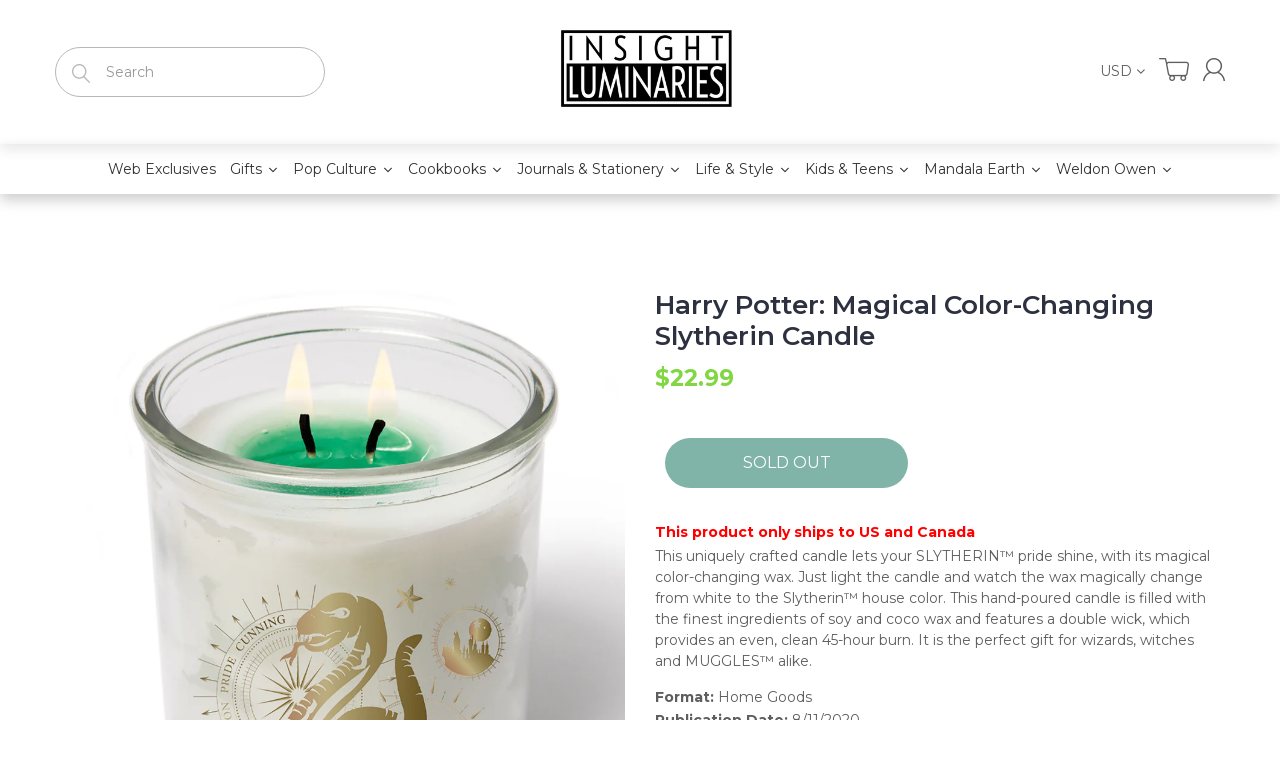

--- FILE ---
content_type: text/html; charset=utf-8
request_url: https://www.weldonowen.com/products/harry-potter-magical-color-changing-slytherin-candle
body_size: 41673
content:
<!doctype html>
<!--[if IE 8]><html lang="en" class="ie8 js"> <![endif]-->
<!--[if (gt IE 9)|!(IE)]><!--><html lang="en" class="js"> <!--<![endif]-->
<head>


  
  <link rel="shortcut icon" href="//www.weldonowen.com/cdn/shop/t/10/assets/favicon.png?v=91808967882723344951688999636" type="image/png" />
  
  <meta charset="UTF-8">
  <meta http-equiv="Content-Type" content="text/html; charset=utf-8">
  <meta name="viewport" content="width=device-width, initial-scale=1, minimum-scale=1, maximum-scale=1, user-scalable=0" />
  <link rel="canonical" href="https://insighteditions.com/products/harry-potter-magical-color-changing-slytherin-candle" />

  <!-- Title and description ================================================== -->
  <title>
    Harry Potter: Magical Color-Changing Slytherin Candle &ndash; Insight Editions
  </title>

  
  <meta name="description" content="This uniquely crafted candle lets your SLYTHERIN™ pride shine, with its magical color-changing wax. Just light the candle and watch the wax magically change from white to the Slytherin™ house color. This hand-poured candle is filled with the finest ingredients of soy and coco wax and features a double wick, which provi">
  

  


  <meta property="og:type" content="product" />
  <meta property="og:title" content="Harry Potter: Magical Color-Changing Slytherin Candle" />
  
  <meta property="og:image" content="http://www.weldonowen.com/cdn/shop/products/82592-87044-cover_grande.jpg?v=1597703516" />
  <meta property="og:image:secure_url" content="https://www.weldonowen.com/cdn/shop/products/82592-87044-cover_grande.jpg?v=1597703516" />
  
  <meta property="og:image" content="http://www.weldonowen.com/cdn/shop/products/82592-87045-interior-1_grande.jpg?v=1719044148" />
  <meta property="og:image:secure_url" content="https://www.weldonowen.com/cdn/shop/products/82592-87045-interior-1_grande.jpg?v=1719044148" />
  
  <meta property="og:image" content="http://www.weldonowen.com/cdn/shop/products/82592-87046-interior-2_grande.jpg?v=1719044151" />
  <meta property="og:image:secure_url" content="https://www.weldonowen.com/cdn/shop/products/82592-87046-interior-2_grande.jpg?v=1719044151" />
  
  <meta property="og:price:amount" content="22.99" />
  <meta property="og:price:currency" content="USD" />



<meta property="og:description" content="This uniquely crafted candle lets your SLYTHERIN™ pride shine, with its magical color-changing wax. Just light the candle and watch the wax magically change from white to the Slytherin™ house color. This hand-poured candle is filled with the finest ingredients of soy and coco wax and features a double wick, which provi" />

<meta property="og:url" content="https://insighteditions.com/products/harry-potter-magical-color-changing-slytherin-candle" />
<meta property="og:site_name" content="Insight Editions" />
  

<link href="//www.weldonowen.com/cdn/shop/t/10/assets/jquery-ui.css?v=64611646430117989321598642095" rel="stylesheet" type="text/css" media="all" />

<link href="//www.weldonowen.com/cdn/shop/t/10/assets/bootstrap.3x.css?v=108945821467277196061598642048" rel="stylesheet" type="text/css" media="all" />
<link href="//www.weldonowen.com/cdn/shop/t/10/assets/jquery.owl.carousel.css?v=77657715448469033441598642132" rel="stylesheet" type="text/css" media="all" />

<link href="//www.weldonowen.com/cdn/shop/t/10/assets/jquery.plugin.css?v=126687636431350629361768553866" rel="stylesheet" type="text/css" media="all" />

<link href="//www.weldonowen.com/cdn/shop/t/10/assets/bc.style.scss.css?v=17947521435621890841759486329" rel="stylesheet" type="text/css" media="all" />
<link href="//www.weldonowen.com/cdn/shop/t/10/assets/bc.responsive.scss.css?v=151764148058692358841684223853" rel="stylesheet" type="text/css" media="all" />

  <link href="//fonts.googleapis.com/css?family=Montserrat:300,400,500,600,700" rel='stylesheet' type='text/css'>
<link href="//fonts.googleapis.com/css?family=Montserrat:300,400,500,600,700" rel='stylesheet' type='text/css'>
<link rel="stylesheet" href="//maxcdn.bootstrapcdn.com/font-awesome/4.5.0/css/font-awesome.min.css">
<script src="https://kit.fontawesome.com/1c806e64c1.js" crossorigin="anonymous"></script>
  

<script src="//www.weldonowen.com/cdn/shop/t/10/assets/jquery-1.9.1.min.js?v=95800296054546268251598642093" ></script>

<script src="//code.jquery.com/ui/1.9.1/jquery-ui.js"></script>

<script src="//www.weldonowen.com/cdn/shop/t/10/assets/bootstrap.3x.min.js?v=133551432925901452781598642049" defer></script>

<script src="//www.weldonowen.com/cdn/shop/t/10/assets/jquery.easing.1.3.js?v=183302368868080250061598642098" defer></script>

<script src="//www.weldonowen.com/cdn/shop/t/10/assets/modernizr.js?v=48376380639843794271598642112"  async></script>



<script src="//www.weldonowen.com/cdn/shop/t/10/assets/cookies.js?v=152021851494072641811598642054"></script>
<script src="//www.weldonowen.com/cdn/shop/t/10/assets/jquery.fancybox.min.js?v=145951643271796414991598642100"></script>
<script src="//www.weldonowen.com/cdn/shop/t/10/assets/jquery.jgrowl.min.js?v=87227353252943713011598642102" defer></script>
<script src="//www.weldonowen.com/cdn/shop/t/10/assets/jquery.elevatezoom.min.js?v=123601637255686690921598642099" defer></script>
<script src="//www.weldonowen.com/cdn/shop/t/10/assets/jquery.owl.carousel.min.js?v=33650824321397007901598642103" defer></script>
<script src="//www.weldonowen.com/cdn/shop/t/10/assets/jquery.plugin.js?v=10681318543028800801598642105" defer></script>
<script src="//www.weldonowen.com/cdn/shop/t/10/assets/jquery.countdown.js?v=12090125995840752651598642097" defer></script>

<script src="//www.weldonowen.com/cdn/shop/t/10/assets/cart.js?v=169366680354182025121598642051" defer></script>
<script src="//www.weldonowen.com/cdn/shop/t/10/assets/rivets-cart.min.js?v=49544620901609536631598642116" defer></script>

<script src="//www.weldonowen.com/cdn/shop/t/10/assets/bc.ajax-search.js?v=3329928928767713751598642132" defer></script>



<script src="//www.weldonowen.com/cdn/shop/t/10/assets/option_selection.js?v=15895070327792254761598642114" defer></script>



<script src="//www.weldonowen.com/cdn/shop/t/10/assets/bc.global.js?v=5107760312179822001598642132" defer></script>
<script src="//www.weldonowen.com/cdn/shop/t/10/assets/bc.slider.js?v=97232184698761873341598642132"></script>
<script src="//www.weldonowen.com/cdn/shop/t/10/assets/bc.script.js?v=77258919387877279601598642132"></script>



  <script>window.performance && window.performance.mark && window.performance.mark('shopify.content_for_header.start');</script><meta id="shopify-digital-wallet" name="shopify-digital-wallet" content="/42145022103/digital_wallets/dialog">
<meta name="shopify-checkout-api-token" content="78bcdb56bb6a041f00d43fd4a6e11909">
<link rel="alternate" type="application/json+oembed" href="https://insighteditions.com/products/harry-potter-magical-color-changing-slytherin-candle.oembed">
<script async="async" src="/checkouts/internal/preloads.js?locale=en-US"></script>
<link rel="preconnect" href="https://shop.app" crossorigin="anonymous">
<script async="async" src="https://shop.app/checkouts/internal/preloads.js?locale=en-US&shop_id=42145022103" crossorigin="anonymous"></script>
<script id="apple-pay-shop-capabilities" type="application/json">{"shopId":42145022103,"countryCode":"US","currencyCode":"USD","merchantCapabilities":["supports3DS"],"merchantId":"gid:\/\/shopify\/Shop\/42145022103","merchantName":"Insight Editions","requiredBillingContactFields":["postalAddress","email","phone"],"requiredShippingContactFields":["postalAddress","email","phone"],"shippingType":"shipping","supportedNetworks":["visa","masterCard","amex","discover","elo","jcb"],"total":{"type":"pending","label":"Insight Editions","amount":"1.00"},"shopifyPaymentsEnabled":true,"supportsSubscriptions":true}</script>
<script id="shopify-features" type="application/json">{"accessToken":"78bcdb56bb6a041f00d43fd4a6e11909","betas":["rich-media-storefront-analytics"],"domain":"www.weldonowen.com","predictiveSearch":true,"shopId":42145022103,"locale":"en"}</script>
<script>var Shopify = Shopify || {};
Shopify.shop = "insight-editions.myshopify.com";
Shopify.locale = "en";
Shopify.currency = {"active":"USD","rate":"1.0"};
Shopify.country = "US";
Shopify.theme = {"name":"H Working","id":109957611671,"schema_name":null,"schema_version":null,"theme_store_id":null,"role":"main"};
Shopify.theme.handle = "null";
Shopify.theme.style = {"id":null,"handle":null};
Shopify.cdnHost = "www.weldonowen.com/cdn";
Shopify.routes = Shopify.routes || {};
Shopify.routes.root = "/";</script>
<script type="module">!function(o){(o.Shopify=o.Shopify||{}).modules=!0}(window);</script>
<script>!function(o){function n(){var o=[];function n(){o.push(Array.prototype.slice.apply(arguments))}return n.q=o,n}var t=o.Shopify=o.Shopify||{};t.loadFeatures=n(),t.autoloadFeatures=n()}(window);</script>
<script>
  window.ShopifyPay = window.ShopifyPay || {};
  window.ShopifyPay.apiHost = "shop.app\/pay";
  window.ShopifyPay.redirectState = null;
</script>
<script id="shop-js-analytics" type="application/json">{"pageType":"product"}</script>
<script defer="defer" async type="module" src="//www.weldonowen.com/cdn/shopifycloud/shop-js/modules/v2/client.init-shop-cart-sync_BdyHc3Nr.en.esm.js"></script>
<script defer="defer" async type="module" src="//www.weldonowen.com/cdn/shopifycloud/shop-js/modules/v2/chunk.common_Daul8nwZ.esm.js"></script>
<script type="module">
  await import("//www.weldonowen.com/cdn/shopifycloud/shop-js/modules/v2/client.init-shop-cart-sync_BdyHc3Nr.en.esm.js");
await import("//www.weldonowen.com/cdn/shopifycloud/shop-js/modules/v2/chunk.common_Daul8nwZ.esm.js");

  window.Shopify.SignInWithShop?.initShopCartSync?.({"fedCMEnabled":true,"windoidEnabled":true});

</script>
<script>
  window.Shopify = window.Shopify || {};
  if (!window.Shopify.featureAssets) window.Shopify.featureAssets = {};
  window.Shopify.featureAssets['shop-js'] = {"shop-cart-sync":["modules/v2/client.shop-cart-sync_QYOiDySF.en.esm.js","modules/v2/chunk.common_Daul8nwZ.esm.js"],"init-fed-cm":["modules/v2/client.init-fed-cm_DchLp9rc.en.esm.js","modules/v2/chunk.common_Daul8nwZ.esm.js"],"shop-button":["modules/v2/client.shop-button_OV7bAJc5.en.esm.js","modules/v2/chunk.common_Daul8nwZ.esm.js"],"init-windoid":["modules/v2/client.init-windoid_DwxFKQ8e.en.esm.js","modules/v2/chunk.common_Daul8nwZ.esm.js"],"shop-cash-offers":["modules/v2/client.shop-cash-offers_DWtL6Bq3.en.esm.js","modules/v2/chunk.common_Daul8nwZ.esm.js","modules/v2/chunk.modal_CQq8HTM6.esm.js"],"shop-toast-manager":["modules/v2/client.shop-toast-manager_CX9r1SjA.en.esm.js","modules/v2/chunk.common_Daul8nwZ.esm.js"],"init-shop-email-lookup-coordinator":["modules/v2/client.init-shop-email-lookup-coordinator_UhKnw74l.en.esm.js","modules/v2/chunk.common_Daul8nwZ.esm.js"],"pay-button":["modules/v2/client.pay-button_DzxNnLDY.en.esm.js","modules/v2/chunk.common_Daul8nwZ.esm.js"],"avatar":["modules/v2/client.avatar_BTnouDA3.en.esm.js"],"init-shop-cart-sync":["modules/v2/client.init-shop-cart-sync_BdyHc3Nr.en.esm.js","modules/v2/chunk.common_Daul8nwZ.esm.js"],"shop-login-button":["modules/v2/client.shop-login-button_D8B466_1.en.esm.js","modules/v2/chunk.common_Daul8nwZ.esm.js","modules/v2/chunk.modal_CQq8HTM6.esm.js"],"init-customer-accounts-sign-up":["modules/v2/client.init-customer-accounts-sign-up_C8fpPm4i.en.esm.js","modules/v2/client.shop-login-button_D8B466_1.en.esm.js","modules/v2/chunk.common_Daul8nwZ.esm.js","modules/v2/chunk.modal_CQq8HTM6.esm.js"],"init-shop-for-new-customer-accounts":["modules/v2/client.init-shop-for-new-customer-accounts_CVTO0Ztu.en.esm.js","modules/v2/client.shop-login-button_D8B466_1.en.esm.js","modules/v2/chunk.common_Daul8nwZ.esm.js","modules/v2/chunk.modal_CQq8HTM6.esm.js"],"init-customer-accounts":["modules/v2/client.init-customer-accounts_dRgKMfrE.en.esm.js","modules/v2/client.shop-login-button_D8B466_1.en.esm.js","modules/v2/chunk.common_Daul8nwZ.esm.js","modules/v2/chunk.modal_CQq8HTM6.esm.js"],"shop-follow-button":["modules/v2/client.shop-follow-button_CkZpjEct.en.esm.js","modules/v2/chunk.common_Daul8nwZ.esm.js","modules/v2/chunk.modal_CQq8HTM6.esm.js"],"lead-capture":["modules/v2/client.lead-capture_BntHBhfp.en.esm.js","modules/v2/chunk.common_Daul8nwZ.esm.js","modules/v2/chunk.modal_CQq8HTM6.esm.js"],"checkout-modal":["modules/v2/client.checkout-modal_CfxcYbTm.en.esm.js","modules/v2/chunk.common_Daul8nwZ.esm.js","modules/v2/chunk.modal_CQq8HTM6.esm.js"],"shop-login":["modules/v2/client.shop-login_Da4GZ2H6.en.esm.js","modules/v2/chunk.common_Daul8nwZ.esm.js","modules/v2/chunk.modal_CQq8HTM6.esm.js"],"payment-terms":["modules/v2/client.payment-terms_MV4M3zvL.en.esm.js","modules/v2/chunk.common_Daul8nwZ.esm.js","modules/v2/chunk.modal_CQq8HTM6.esm.js"]};
</script>
<script>(function() {
  var isLoaded = false;
  function asyncLoad() {
    if (isLoaded) return;
    isLoaded = true;
    var urls = ["https:\/\/formbuilder.hulkapps.com\/skeletopapp.js?shop=insight-editions.myshopify.com","https:\/\/gdprcdn.b-cdn.net\/js\/gdpr_cookie_consent.min.js?shop=insight-editions.myshopify.com","https:\/\/chimpstatic.com\/mcjs-connected\/js\/users\/a1b4a79b4ff5540e89a88d743\/232ed4969c41681ebb5c7777c.js?shop=insight-editions.myshopify.com","https:\/\/embed.talkshop.live\/embed.js?shop=insight-editions.myshopify.com","https:\/\/integration-sh-proxy.talkshop.live\/feed-bundle.js?shop=insight-editions.myshopify.com","https:\/\/integration-sh.talkshop.live\/static\/section-load-event-listener.js?shop=insight-editions.myshopify.com","https:\/\/cdn-bundler.nice-team.net\/app\/js\/bundler.js?shop=insight-editions.myshopify.com","https:\/\/front.optimonk.com\/public\/129735\/shopify\/preload.js?shop=insight-editions.myshopify.com","https:\/\/cdn.hextom.com\/js\/freeshippingbar.js?shop=insight-editions.myshopify.com","https:\/\/faq-king.com\/scripts\/faq_app_26370a28e373192422a23eb3ea30af3d.js?shop=insight-editions.myshopify.com","https:\/\/faq-king.com\/scripts\/faq_king_fly_outa17bf9c241f903f9759dcf166af993fa.js?shop=insight-editions.myshopify.com","https:\/\/searchanise-ef84.kxcdn.com\/widgets\/shopify\/init.js?a=3X3h1s4X8O\u0026shop=insight-editions.myshopify.com"];
    for (var i = 0; i < urls.length; i++) {
      var s = document.createElement('script');
      s.type = 'text/javascript';
      s.async = true;
      s.src = urls[i];
      var x = document.getElementsByTagName('script')[0];
      x.parentNode.insertBefore(s, x);
    }
  };
  if(window.attachEvent) {
    window.attachEvent('onload', asyncLoad);
  } else {
    window.addEventListener('load', asyncLoad, false);
  }
})();</script>
<script id="__st">var __st={"a":42145022103,"offset":-28800,"reqid":"050e7d1b-3d45-4c31-b3ce-8ed6b9a54bab-1769000378","pageurl":"www.weldonowen.com\/products\/harry-potter-magical-color-changing-slytherin-candle","u":"acf72fad1e1e","p":"product","rtyp":"product","rid":5535550898327};</script>
<script>window.ShopifyPaypalV4VisibilityTracking = true;</script>
<script id="captcha-bootstrap">!function(){'use strict';const t='contact',e='account',n='new_comment',o=[[t,t],['blogs',n],['comments',n],[t,'customer']],c=[[e,'customer_login'],[e,'guest_login'],[e,'recover_customer_password'],[e,'create_customer']],r=t=>t.map((([t,e])=>`form[action*='/${t}']:not([data-nocaptcha='true']) input[name='form_type'][value='${e}']`)).join(','),a=t=>()=>t?[...document.querySelectorAll(t)].map((t=>t.form)):[];function s(){const t=[...o],e=r(t);return a(e)}const i='password',u='form_key',d=['recaptcha-v3-token','g-recaptcha-response','h-captcha-response',i],f=()=>{try{return window.sessionStorage}catch{return}},m='__shopify_v',_=t=>t.elements[u];function p(t,e,n=!1){try{const o=window.sessionStorage,c=JSON.parse(o.getItem(e)),{data:r}=function(t){const{data:e,action:n}=t;return t[m]||n?{data:e,action:n}:{data:t,action:n}}(c);for(const[e,n]of Object.entries(r))t.elements[e]&&(t.elements[e].value=n);n&&o.removeItem(e)}catch(o){console.error('form repopulation failed',{error:o})}}const l='form_type',E='cptcha';function T(t){t.dataset[E]=!0}const w=window,h=w.document,L='Shopify',v='ce_forms',y='captcha';let A=!1;((t,e)=>{const n=(g='f06e6c50-85a8-45c8-87d0-21a2b65856fe',I='https://cdn.shopify.com/shopifycloud/storefront-forms-hcaptcha/ce_storefront_forms_captcha_hcaptcha.v1.5.2.iife.js',D={infoText:'Protected by hCaptcha',privacyText:'Privacy',termsText:'Terms'},(t,e,n)=>{const o=w[L][v],c=o.bindForm;if(c)return c(t,g,e,D).then(n);var r;o.q.push([[t,g,e,D],n]),r=I,A||(h.body.append(Object.assign(h.createElement('script'),{id:'captcha-provider',async:!0,src:r})),A=!0)});var g,I,D;w[L]=w[L]||{},w[L][v]=w[L][v]||{},w[L][v].q=[],w[L][y]=w[L][y]||{},w[L][y].protect=function(t,e){n(t,void 0,e),T(t)},Object.freeze(w[L][y]),function(t,e,n,w,h,L){const[v,y,A,g]=function(t,e,n){const i=e?o:[],u=t?c:[],d=[...i,...u],f=r(d),m=r(i),_=r(d.filter((([t,e])=>n.includes(e))));return[a(f),a(m),a(_),s()]}(w,h,L),I=t=>{const e=t.target;return e instanceof HTMLFormElement?e:e&&e.form},D=t=>v().includes(t);t.addEventListener('submit',(t=>{const e=I(t);if(!e)return;const n=D(e)&&!e.dataset.hcaptchaBound&&!e.dataset.recaptchaBound,o=_(e),c=g().includes(e)&&(!o||!o.value);(n||c)&&t.preventDefault(),c&&!n&&(function(t){try{if(!f())return;!function(t){const e=f();if(!e)return;const n=_(t);if(!n)return;const o=n.value;o&&e.removeItem(o)}(t);const e=Array.from(Array(32),(()=>Math.random().toString(36)[2])).join('');!function(t,e){_(t)||t.append(Object.assign(document.createElement('input'),{type:'hidden',name:u})),t.elements[u].value=e}(t,e),function(t,e){const n=f();if(!n)return;const o=[...t.querySelectorAll(`input[type='${i}']`)].map((({name:t})=>t)),c=[...d,...o],r={};for(const[a,s]of new FormData(t).entries())c.includes(a)||(r[a]=s);n.setItem(e,JSON.stringify({[m]:1,action:t.action,data:r}))}(t,e)}catch(e){console.error('failed to persist form',e)}}(e),e.submit())}));const S=(t,e)=>{t&&!t.dataset[E]&&(n(t,e.some((e=>e===t))),T(t))};for(const o of['focusin','change'])t.addEventListener(o,(t=>{const e=I(t);D(e)&&S(e,y())}));const B=e.get('form_key'),M=e.get(l),P=B&&M;t.addEventListener('DOMContentLoaded',(()=>{const t=y();if(P)for(const e of t)e.elements[l].value===M&&p(e,B);[...new Set([...A(),...v().filter((t=>'true'===t.dataset.shopifyCaptcha))])].forEach((e=>S(e,t)))}))}(h,new URLSearchParams(w.location.search),n,t,e,['guest_login'])})(!0,!0)}();</script>
<script integrity="sha256-4kQ18oKyAcykRKYeNunJcIwy7WH5gtpwJnB7kiuLZ1E=" data-source-attribution="shopify.loadfeatures" defer="defer" src="//www.weldonowen.com/cdn/shopifycloud/storefront/assets/storefront/load_feature-a0a9edcb.js" crossorigin="anonymous"></script>
<script crossorigin="anonymous" defer="defer" src="//www.weldonowen.com/cdn/shopifycloud/storefront/assets/shopify_pay/storefront-65b4c6d7.js?v=20250812"></script>
<script data-source-attribution="shopify.dynamic_checkout.dynamic.init">var Shopify=Shopify||{};Shopify.PaymentButton=Shopify.PaymentButton||{isStorefrontPortableWallets:!0,init:function(){window.Shopify.PaymentButton.init=function(){};var t=document.createElement("script");t.src="https://www.weldonowen.com/cdn/shopifycloud/portable-wallets/latest/portable-wallets.en.js",t.type="module",document.head.appendChild(t)}};
</script>
<script data-source-attribution="shopify.dynamic_checkout.buyer_consent">
  function portableWalletsHideBuyerConsent(e){var t=document.getElementById("shopify-buyer-consent"),n=document.getElementById("shopify-subscription-policy-button");t&&n&&(t.classList.add("hidden"),t.setAttribute("aria-hidden","true"),n.removeEventListener("click",e))}function portableWalletsShowBuyerConsent(e){var t=document.getElementById("shopify-buyer-consent"),n=document.getElementById("shopify-subscription-policy-button");t&&n&&(t.classList.remove("hidden"),t.removeAttribute("aria-hidden"),n.addEventListener("click",e))}window.Shopify?.PaymentButton&&(window.Shopify.PaymentButton.hideBuyerConsent=portableWalletsHideBuyerConsent,window.Shopify.PaymentButton.showBuyerConsent=portableWalletsShowBuyerConsent);
</script>
<script data-source-attribution="shopify.dynamic_checkout.cart.bootstrap">document.addEventListener("DOMContentLoaded",(function(){function t(){return document.querySelector("shopify-accelerated-checkout-cart, shopify-accelerated-checkout")}if(t())Shopify.PaymentButton.init();else{new MutationObserver((function(e,n){t()&&(Shopify.PaymentButton.init(),n.disconnect())})).observe(document.body,{childList:!0,subtree:!0})}}));
</script>
<link id="shopify-accelerated-checkout-styles" rel="stylesheet" media="screen" href="https://www.weldonowen.com/cdn/shopifycloud/portable-wallets/latest/accelerated-checkout-backwards-compat.css" crossorigin="anonymous">
<style id="shopify-accelerated-checkout-cart">
        #shopify-buyer-consent {
  margin-top: 1em;
  display: inline-block;
  width: 100%;
}

#shopify-buyer-consent.hidden {
  display: none;
}

#shopify-subscription-policy-button {
  background: none;
  border: none;
  padding: 0;
  text-decoration: underline;
  font-size: inherit;
  cursor: pointer;
}

#shopify-subscription-policy-button::before {
  box-shadow: none;
}

      </style>

<script>window.performance && window.performance.mark && window.performance.mark('shopify.content_for_header.end');</script><!--Gem_Page_Header_Script-->
    


<!--End_Gem_Page_Header_Script-->

  <!-- "snippets/shogun-head.liquid" was not rendered, the associated app was uninstalled -->
  
  
  



<noscript id="limoniapps-discountninja-deferred-css">
<link href="//www.weldonowen.com/cdn/shop/t/10/assets/limoniapps-discountninja.css?v=121106745227961458011602021533" rel="stylesheet" type="text/css" media="all" />
</noscript>


<script type="text/javascript">
try { let a = window.location.href.replace(window.location.hash, ""); let b = [], hash; let c = a.slice(a.indexOf('?') + 1).split('&'); for (let i = 0; i < c.length; i++) {hash = c[i].split('='); b.push(hash[0]); b[hash[0]] = hash[1];} let d = b["token"]; let e = b["discountcode"]; let f = 'limoniapps-discountninja-'; if (d) sessionStorage.setItem(f + 'savedtoken', d); if (e) sessionStorage.setItem(f + 'saveddiscountcode', e); } catch (e) { let a = 0; }
try { var loadLimoniAppsDiscountNinjaDeferredStyles=function(){var e=document.getElementById("limoniapps-discountninja-deferred-css"),n=document.createElement("div");n.innerHTML=e.textContent,document.head.appendChild(n),e.parentElement.removeChild(e)},raf=requestAnimationFrame||mozRequestAnimationFrame||webkitRequestAnimationFrame||msRequestAnimationFrame;raf?raf(function(){window.setTimeout(loadLimoniAppsDiscountNinjaDeferredStyles,0)}):window.addEventListener("load",function(){window.setTimeout(loadLimoniAppsDiscountNinjaDeferredStyles,0)}); } catch (e) { let a = 0; }
</script>
  
  <!-- PickyStory code, do not modify. Safe to remove after the app is uninstalled -->
  
  <!-- PickyStory code end -->
  













    

    
  
<!-- BEGIN app block: shopify://apps/consentmo-gdpr/blocks/gdpr_cookie_consent/4fbe573f-a377-4fea-9801-3ee0858cae41 -->


<!-- END app block --><!-- BEGIN app block: shopify://apps/triplewhale/blocks/triple_pixel_snippet/483d496b-3f1a-4609-aea7-8eee3b6b7a2a --><link rel='preconnect dns-prefetch' href='https://api.config-security.com/' crossorigin />
<link rel='preconnect dns-prefetch' href='https://conf.config-security.com/' crossorigin />
<script>
/* >> TriplePixel :: start*/
window.TriplePixelData={TripleName:"insight-editions.myshopify.com",ver:"2.16",plat:"SHOPIFY",isHeadless:false,src:'SHOPIFY_EXT',product:{id:"5535550898327",name:`Harry Potter: Magical Color-Changing Slytherin Candle`,price:"22.99",variant:"35655226425495"},search:"",collection:"",cart:"",template:"product",curr:"USD" || "USD"},function(W,H,A,L,E,_,B,N){function O(U,T,P,H,R){void 0===R&&(R=!1),H=new XMLHttpRequest,P?(H.open("POST",U,!0),H.setRequestHeader("Content-Type","text/plain")):H.open("GET",U,!0),H.send(JSON.stringify(P||{})),H.onreadystatechange=function(){4===H.readyState&&200===H.status?(R=H.responseText,U.includes("/first")?eval(R):P||(N[B]=R)):(299<H.status||H.status<200)&&T&&!R&&(R=!0,O(U,T-1,P))}}if(N=window,!N[H+"sn"]){N[H+"sn"]=1,L=function(){return Date.now().toString(36)+"_"+Math.random().toString(36)};try{A.setItem(H,1+(0|A.getItem(H)||0)),(E=JSON.parse(A.getItem(H+"U")||"[]")).push({u:location.href,r:document.referrer,t:Date.now(),id:L()}),A.setItem(H+"U",JSON.stringify(E))}catch(e){}var i,m,p;A.getItem('"!nC`')||(_=A,A=N,A[H]||(E=A[H]=function(t,e,i){return void 0===i&&(i=[]),"State"==t?E.s:(W=L(),(E._q=E._q||[]).push([W,t,e].concat(i)),W)},E.s="Installed",E._q=[],E.ch=W,B="configSecurityConfModel",N[B]=1,O("https://conf.config-security.com/model",5),i=L(),m=A[atob("c2NyZWVu")],_.setItem("di_pmt_wt",i),p={id:i,action:"profile",avatar:_.getItem("auth-security_rand_salt_"),time:m[atob("d2lkdGg=")]+":"+m[atob("aGVpZ2h0")],host:A.TriplePixelData.TripleName,plat:A.TriplePixelData.plat,url:window.location.href.slice(0,500),ref:document.referrer,ver:A.TriplePixelData.ver},O("https://api.config-security.com/event",5,p),O("https://api.config-security.com/first?host=".concat(p.host,"&plat=").concat(p.plat),5)))}}("","TriplePixel",localStorage);
/* << TriplePixel :: end*/
</script>



<!-- END app block --><!-- BEGIN app block: shopify://apps/klaviyo-email-marketing-sms/blocks/klaviyo-onsite-embed/2632fe16-c075-4321-a88b-50b567f42507 -->












  <script async src="https://static.klaviyo.com/onsite/js/YxeevB/klaviyo.js?company_id=YxeevB"></script>
  <script>!function(){if(!window.klaviyo){window._klOnsite=window._klOnsite||[];try{window.klaviyo=new Proxy({},{get:function(n,i){return"push"===i?function(){var n;(n=window._klOnsite).push.apply(n,arguments)}:function(){for(var n=arguments.length,o=new Array(n),w=0;w<n;w++)o[w]=arguments[w];var t="function"==typeof o[o.length-1]?o.pop():void 0,e=new Promise((function(n){window._klOnsite.push([i].concat(o,[function(i){t&&t(i),n(i)}]))}));return e}}})}catch(n){window.klaviyo=window.klaviyo||[],window.klaviyo.push=function(){var n;(n=window._klOnsite).push.apply(n,arguments)}}}}();</script>

  
    <script id="viewed_product">
      if (item == null) {
        var _learnq = _learnq || [];

        var MetafieldReviews = null
        var MetafieldYotpoRating = null
        var MetafieldYotpoCount = null
        var MetafieldLooxRating = null
        var MetafieldLooxCount = null
        var okendoProduct = null
        var okendoProductReviewCount = null
        var okendoProductReviewAverageValue = null
        try {
          // The following fields are used for Customer Hub recently viewed in order to add reviews.
          // This information is not part of __kla_viewed. Instead, it is part of __kla_viewed_reviewed_items
          MetafieldReviews = {};
          MetafieldYotpoRating = null
          MetafieldYotpoCount = null
          MetafieldLooxRating = null
          MetafieldLooxCount = null

          okendoProduct = null
          // If the okendo metafield is not legacy, it will error, which then requires the new json formatted data
          if (okendoProduct && 'error' in okendoProduct) {
            okendoProduct = null
          }
          okendoProductReviewCount = okendoProduct ? okendoProduct.reviewCount : null
          okendoProductReviewAverageValue = okendoProduct ? okendoProduct.reviewAverageValue : null
        } catch (error) {
          console.error('Error in Klaviyo onsite reviews tracking:', error);
        }

        var item = {
          Name: "Harry Potter: Magical Color-Changing Slytherin Candle",
          ProductID: 5535550898327,
          Categories: ["Candles","Decor \u0026 DIY","Gifts","Harry Potter","Harry Potter: Slytherin","Insight Editions Welcome Code","Insight luminaries","New products","Pop Culture"],
          ImageURL: "https://www.weldonowen.com/cdn/shop/products/82592-87044-cover_grande.jpg?v=1597703516",
          URL: "https://insighteditions.com/products/harry-potter-magical-color-changing-slytherin-candle",
          Brand: "Insight Luminaries",
          Price: "$22.99",
          Value: "22.99",
          CompareAtPrice: "$0.00"
        };
        _learnq.push(['track', 'Viewed Product', item]);
        _learnq.push(['trackViewedItem', {
          Title: item.Name,
          ItemId: item.ProductID,
          Categories: item.Categories,
          ImageUrl: item.ImageURL,
          Url: item.URL,
          Metadata: {
            Brand: item.Brand,
            Price: item.Price,
            Value: item.Value,
            CompareAtPrice: item.CompareAtPrice
          },
          metafields:{
            reviews: MetafieldReviews,
            yotpo:{
              rating: MetafieldYotpoRating,
              count: MetafieldYotpoCount,
            },
            loox:{
              rating: MetafieldLooxRating,
              count: MetafieldLooxCount,
            },
            okendo: {
              rating: okendoProductReviewAverageValue,
              count: okendoProductReviewCount,
            }
          }
        }]);
      }
    </script>
  




  <script>
    window.klaviyoReviewsProductDesignMode = false
  </script>







<!-- END app block --><script src="https://cdn.shopify.com/extensions/019be09f-5230-7d79-87aa-f6db3969c39b/consentmo-gdpr-581/assets/consentmo_cookie_consent.js" type="text/javascript" defer="defer"></script>
<link href="https://monorail-edge.shopifysvc.com" rel="dns-prefetch">
<script>(function(){if ("sendBeacon" in navigator && "performance" in window) {try {var session_token_from_headers = performance.getEntriesByType('navigation')[0].serverTiming.find(x => x.name == '_s').description;} catch {var session_token_from_headers = undefined;}var session_cookie_matches = document.cookie.match(/_shopify_s=([^;]*)/);var session_token_from_cookie = session_cookie_matches && session_cookie_matches.length === 2 ? session_cookie_matches[1] : "";var session_token = session_token_from_headers || session_token_from_cookie || "";function handle_abandonment_event(e) {var entries = performance.getEntries().filter(function(entry) {return /monorail-edge.shopifysvc.com/.test(entry.name);});if (!window.abandonment_tracked && entries.length === 0) {window.abandonment_tracked = true;var currentMs = Date.now();var navigation_start = performance.timing.navigationStart;var payload = {shop_id: 42145022103,url: window.location.href,navigation_start,duration: currentMs - navigation_start,session_token,page_type: "product"};window.navigator.sendBeacon("https://monorail-edge.shopifysvc.com/v1/produce", JSON.stringify({schema_id: "online_store_buyer_site_abandonment/1.1",payload: payload,metadata: {event_created_at_ms: currentMs,event_sent_at_ms: currentMs}}));}}window.addEventListener('pagehide', handle_abandonment_event);}}());</script>
<script id="web-pixels-manager-setup">(function e(e,d,r,n,o){if(void 0===o&&(o={}),!Boolean(null===(a=null===(i=window.Shopify)||void 0===i?void 0:i.analytics)||void 0===a?void 0:a.replayQueue)){var i,a;window.Shopify=window.Shopify||{};var t=window.Shopify;t.analytics=t.analytics||{};var s=t.analytics;s.replayQueue=[],s.publish=function(e,d,r){return s.replayQueue.push([e,d,r]),!0};try{self.performance.mark("wpm:start")}catch(e){}var l=function(){var e={modern:/Edge?\/(1{2}[4-9]|1[2-9]\d|[2-9]\d{2}|\d{4,})\.\d+(\.\d+|)|Firefox\/(1{2}[4-9]|1[2-9]\d|[2-9]\d{2}|\d{4,})\.\d+(\.\d+|)|Chrom(ium|e)\/(9{2}|\d{3,})\.\d+(\.\d+|)|(Maci|X1{2}).+ Version\/(15\.\d+|(1[6-9]|[2-9]\d|\d{3,})\.\d+)([,.]\d+|)( \(\w+\)|)( Mobile\/\w+|) Safari\/|Chrome.+OPR\/(9{2}|\d{3,})\.\d+\.\d+|(CPU[ +]OS|iPhone[ +]OS|CPU[ +]iPhone|CPU IPhone OS|CPU iPad OS)[ +]+(15[._]\d+|(1[6-9]|[2-9]\d|\d{3,})[._]\d+)([._]\d+|)|Android:?[ /-](13[3-9]|1[4-9]\d|[2-9]\d{2}|\d{4,})(\.\d+|)(\.\d+|)|Android.+Firefox\/(13[5-9]|1[4-9]\d|[2-9]\d{2}|\d{4,})\.\d+(\.\d+|)|Android.+Chrom(ium|e)\/(13[3-9]|1[4-9]\d|[2-9]\d{2}|\d{4,})\.\d+(\.\d+|)|SamsungBrowser\/([2-9]\d|\d{3,})\.\d+/,legacy:/Edge?\/(1[6-9]|[2-9]\d|\d{3,})\.\d+(\.\d+|)|Firefox\/(5[4-9]|[6-9]\d|\d{3,})\.\d+(\.\d+|)|Chrom(ium|e)\/(5[1-9]|[6-9]\d|\d{3,})\.\d+(\.\d+|)([\d.]+$|.*Safari\/(?![\d.]+ Edge\/[\d.]+$))|(Maci|X1{2}).+ Version\/(10\.\d+|(1[1-9]|[2-9]\d|\d{3,})\.\d+)([,.]\d+|)( \(\w+\)|)( Mobile\/\w+|) Safari\/|Chrome.+OPR\/(3[89]|[4-9]\d|\d{3,})\.\d+\.\d+|(CPU[ +]OS|iPhone[ +]OS|CPU[ +]iPhone|CPU IPhone OS|CPU iPad OS)[ +]+(10[._]\d+|(1[1-9]|[2-9]\d|\d{3,})[._]\d+)([._]\d+|)|Android:?[ /-](13[3-9]|1[4-9]\d|[2-9]\d{2}|\d{4,})(\.\d+|)(\.\d+|)|Mobile Safari.+OPR\/([89]\d|\d{3,})\.\d+\.\d+|Android.+Firefox\/(13[5-9]|1[4-9]\d|[2-9]\d{2}|\d{4,})\.\d+(\.\d+|)|Android.+Chrom(ium|e)\/(13[3-9]|1[4-9]\d|[2-9]\d{2}|\d{4,})\.\d+(\.\d+|)|Android.+(UC? ?Browser|UCWEB|U3)[ /]?(15\.([5-9]|\d{2,})|(1[6-9]|[2-9]\d|\d{3,})\.\d+)\.\d+|SamsungBrowser\/(5\.\d+|([6-9]|\d{2,})\.\d+)|Android.+MQ{2}Browser\/(14(\.(9|\d{2,})|)|(1[5-9]|[2-9]\d|\d{3,})(\.\d+|))(\.\d+|)|K[Aa][Ii]OS\/(3\.\d+|([4-9]|\d{2,})\.\d+)(\.\d+|)/},d=e.modern,r=e.legacy,n=navigator.userAgent;return n.match(d)?"modern":n.match(r)?"legacy":"unknown"}(),u="modern"===l?"modern":"legacy",c=(null!=n?n:{modern:"",legacy:""})[u],f=function(e){return[e.baseUrl,"/wpm","/b",e.hashVersion,"modern"===e.buildTarget?"m":"l",".js"].join("")}({baseUrl:d,hashVersion:r,buildTarget:u}),m=function(e){var d=e.version,r=e.bundleTarget,n=e.surface,o=e.pageUrl,i=e.monorailEndpoint;return{emit:function(e){var a=e.status,t=e.errorMsg,s=(new Date).getTime(),l=JSON.stringify({metadata:{event_sent_at_ms:s},events:[{schema_id:"web_pixels_manager_load/3.1",payload:{version:d,bundle_target:r,page_url:o,status:a,surface:n,error_msg:t},metadata:{event_created_at_ms:s}}]});if(!i)return console&&console.warn&&console.warn("[Web Pixels Manager] No Monorail endpoint provided, skipping logging."),!1;try{return self.navigator.sendBeacon.bind(self.navigator)(i,l)}catch(e){}var u=new XMLHttpRequest;try{return u.open("POST",i,!0),u.setRequestHeader("Content-Type","text/plain"),u.send(l),!0}catch(e){return console&&console.warn&&console.warn("[Web Pixels Manager] Got an unhandled error while logging to Monorail."),!1}}}}({version:r,bundleTarget:l,surface:e.surface,pageUrl:self.location.href,monorailEndpoint:e.monorailEndpoint});try{o.browserTarget=l,function(e){var d=e.src,r=e.async,n=void 0===r||r,o=e.onload,i=e.onerror,a=e.sri,t=e.scriptDataAttributes,s=void 0===t?{}:t,l=document.createElement("script"),u=document.querySelector("head"),c=document.querySelector("body");if(l.async=n,l.src=d,a&&(l.integrity=a,l.crossOrigin="anonymous"),s)for(var f in s)if(Object.prototype.hasOwnProperty.call(s,f))try{l.dataset[f]=s[f]}catch(e){}if(o&&l.addEventListener("load",o),i&&l.addEventListener("error",i),u)u.appendChild(l);else{if(!c)throw new Error("Did not find a head or body element to append the script");c.appendChild(l)}}({src:f,async:!0,onload:function(){if(!function(){var e,d;return Boolean(null===(d=null===(e=window.Shopify)||void 0===e?void 0:e.analytics)||void 0===d?void 0:d.initialized)}()){var d=window.webPixelsManager.init(e)||void 0;if(d){var r=window.Shopify.analytics;r.replayQueue.forEach((function(e){var r=e[0],n=e[1],o=e[2];d.publishCustomEvent(r,n,o)})),r.replayQueue=[],r.publish=d.publishCustomEvent,r.visitor=d.visitor,r.initialized=!0}}},onerror:function(){return m.emit({status:"failed",errorMsg:"".concat(f," has failed to load")})},sri:function(e){var d=/^sha384-[A-Za-z0-9+/=]+$/;return"string"==typeof e&&d.test(e)}(c)?c:"",scriptDataAttributes:o}),m.emit({status:"loading"})}catch(e){m.emit({status:"failed",errorMsg:(null==e?void 0:e.message)||"Unknown error"})}}})({shopId: 42145022103,storefrontBaseUrl: "https://insighteditions.com",extensionsBaseUrl: "https://extensions.shopifycdn.com/cdn/shopifycloud/web-pixels-manager",monorailEndpoint: "https://monorail-edge.shopifysvc.com/unstable/produce_batch",surface: "storefront-renderer",enabledBetaFlags: ["2dca8a86"],webPixelsConfigList: [{"id":"1477738739","configuration":"{\"accountID\":\"YxeevB\",\"webPixelConfig\":\"eyJlbmFibGVBZGRlZFRvQ2FydEV2ZW50cyI6IHRydWV9\"}","eventPayloadVersion":"v1","runtimeContext":"STRICT","scriptVersion":"524f6c1ee37bacdca7657a665bdca589","type":"APP","apiClientId":123074,"privacyPurposes":["ANALYTICS","MARKETING"],"dataSharingAdjustments":{"protectedCustomerApprovalScopes":["read_customer_address","read_customer_email","read_customer_name","read_customer_personal_data","read_customer_phone"]}},{"id":"1447297267","configuration":"{\"shopId\":\"insight-editions.myshopify.com\"}","eventPayloadVersion":"v1","runtimeContext":"STRICT","scriptVersion":"674c31de9c131805829c42a983792da6","type":"APP","apiClientId":2753413,"privacyPurposes":["ANALYTICS","MARKETING","SALE_OF_DATA"],"dataSharingAdjustments":{"protectedCustomerApprovalScopes":["read_customer_address","read_customer_email","read_customer_name","read_customer_personal_data","read_customer_phone"]}},{"id":"848953587","configuration":"{\"accountID\":\"129735\"}","eventPayloadVersion":"v1","runtimeContext":"STRICT","scriptVersion":"e9702cc0fbdd9453d46c7ca8e2f5a5f4","type":"APP","apiClientId":956606,"privacyPurposes":[],"dataSharingAdjustments":{"protectedCustomerApprovalScopes":["read_customer_personal_data"]}},{"id":"674758899","configuration":"{\"apiKey\":\"3X3h1s4X8O\", \"host\":\"searchserverapi.com\"}","eventPayloadVersion":"v1","runtimeContext":"STRICT","scriptVersion":"5559ea45e47b67d15b30b79e7c6719da","type":"APP","apiClientId":578825,"privacyPurposes":["ANALYTICS"],"dataSharingAdjustments":{"protectedCustomerApprovalScopes":["read_customer_personal_data"]}},{"id":"508231923","configuration":"{\"config\":\"{\\\"pixel_id\\\":\\\"G-L64Z3M083V\\\",\\\"google_tag_ids\\\":[\\\"G-L64Z3M083V\\\"],\\\"gtag_events\\\":[{\\\"type\\\":\\\"begin_checkout\\\",\\\"action_label\\\":\\\"G-L64Z3M083V\\\"},{\\\"type\\\":\\\"search\\\",\\\"action_label\\\":\\\"G-L64Z3M083V\\\"},{\\\"type\\\":\\\"view_item\\\",\\\"action_label\\\":\\\"G-L64Z3M083V\\\"},{\\\"type\\\":\\\"purchase\\\",\\\"action_label\\\":\\\"G-L64Z3M083V\\\"},{\\\"type\\\":\\\"page_view\\\",\\\"action_label\\\":\\\"G-L64Z3M083V\\\"},{\\\"type\\\":\\\"add_payment_info\\\",\\\"action_label\\\":\\\"G-L64Z3M083V\\\"},{\\\"type\\\":\\\"add_to_cart\\\",\\\"action_label\\\":\\\"G-L64Z3M083V\\\"}],\\\"enable_monitoring_mode\\\":false}\"}","eventPayloadVersion":"v1","runtimeContext":"OPEN","scriptVersion":"b2a88bafab3e21179ed38636efcd8a93","type":"APP","apiClientId":1780363,"privacyPurposes":[],"dataSharingAdjustments":{"protectedCustomerApprovalScopes":["read_customer_address","read_customer_email","read_customer_name","read_customer_personal_data","read_customer_phone"]}},{"id":"212009203","configuration":"{\"pixel_id\":\"355349635799421\",\"pixel_type\":\"facebook_pixel\",\"metaapp_system_user_token\":\"-\"}","eventPayloadVersion":"v1","runtimeContext":"OPEN","scriptVersion":"ca16bc87fe92b6042fbaa3acc2fbdaa6","type":"APP","apiClientId":2329312,"privacyPurposes":["ANALYTICS","MARKETING","SALE_OF_DATA"],"dataSharingAdjustments":{"protectedCustomerApprovalScopes":["read_customer_address","read_customer_email","read_customer_name","read_customer_personal_data","read_customer_phone"]}},{"id":"75366643","configuration":"{\"tagID\":\"2613353396532\"}","eventPayloadVersion":"v1","runtimeContext":"STRICT","scriptVersion":"18031546ee651571ed29edbe71a3550b","type":"APP","apiClientId":3009811,"privacyPurposes":["ANALYTICS","MARKETING","SALE_OF_DATA"],"dataSharingAdjustments":{"protectedCustomerApprovalScopes":["read_customer_address","read_customer_email","read_customer_name","read_customer_personal_data","read_customer_phone"]}},{"id":"72646899","eventPayloadVersion":"v1","runtimeContext":"LAX","scriptVersion":"1","type":"CUSTOM","privacyPurposes":["ANALYTICS"],"name":"Google Analytics tag (migrated)"},{"id":"shopify-app-pixel","configuration":"{}","eventPayloadVersion":"v1","runtimeContext":"STRICT","scriptVersion":"0450","apiClientId":"shopify-pixel","type":"APP","privacyPurposes":["ANALYTICS","MARKETING"]},{"id":"shopify-custom-pixel","eventPayloadVersion":"v1","runtimeContext":"LAX","scriptVersion":"0450","apiClientId":"shopify-pixel","type":"CUSTOM","privacyPurposes":["ANALYTICS","MARKETING"]}],isMerchantRequest: false,initData: {"shop":{"name":"Insight Editions","paymentSettings":{"currencyCode":"USD"},"myshopifyDomain":"insight-editions.myshopify.com","countryCode":"US","storefrontUrl":"https:\/\/insighteditions.com"},"customer":null,"cart":null,"checkout":null,"productVariants":[{"price":{"amount":22.99,"currencyCode":"USD"},"product":{"title":"Harry Potter: Magical Color-Changing Slytherin Candle","vendor":"Insight Luminaries","id":"5535550898327","untranslatedTitle":"Harry Potter: Magical Color-Changing Slytherin Candle","url":"\/products\/harry-potter-magical-color-changing-slytherin-candle","type":"Home Goods"},"id":"35655226425495","image":{"src":"\/\/www.weldonowen.com\/cdn\/shop\/products\/82592-87044-cover.jpg?v=1597703516"},"sku":"9781682985694","title":"Default Title","untranslatedTitle":"Default Title"}],"purchasingCompany":null},},"https://www.weldonowen.com/cdn","fcfee988w5aeb613cpc8e4bc33m6693e112",{"modern":"","legacy":""},{"shopId":"42145022103","storefrontBaseUrl":"https:\/\/insighteditions.com","extensionBaseUrl":"https:\/\/extensions.shopifycdn.com\/cdn\/shopifycloud\/web-pixels-manager","surface":"storefront-renderer","enabledBetaFlags":"[\"2dca8a86\"]","isMerchantRequest":"false","hashVersion":"fcfee988w5aeb613cpc8e4bc33m6693e112","publish":"custom","events":"[[\"page_viewed\",{}],[\"product_viewed\",{\"productVariant\":{\"price\":{\"amount\":22.99,\"currencyCode\":\"USD\"},\"product\":{\"title\":\"Harry Potter: Magical Color-Changing Slytherin Candle\",\"vendor\":\"Insight Luminaries\",\"id\":\"5535550898327\",\"untranslatedTitle\":\"Harry Potter: Magical Color-Changing Slytherin Candle\",\"url\":\"\/products\/harry-potter-magical-color-changing-slytherin-candle\",\"type\":\"Home Goods\"},\"id\":\"35655226425495\",\"image\":{\"src\":\"\/\/www.weldonowen.com\/cdn\/shop\/products\/82592-87044-cover.jpg?v=1597703516\"},\"sku\":\"9781682985694\",\"title\":\"Default Title\",\"untranslatedTitle\":\"Default Title\"}}]]"});</script><script>
  window.ShopifyAnalytics = window.ShopifyAnalytics || {};
  window.ShopifyAnalytics.meta = window.ShopifyAnalytics.meta || {};
  window.ShopifyAnalytics.meta.currency = 'USD';
  var meta = {"product":{"id":5535550898327,"gid":"gid:\/\/shopify\/Product\/5535550898327","vendor":"Insight Luminaries","type":"Home Goods","handle":"harry-potter-magical-color-changing-slytherin-candle","variants":[{"id":35655226425495,"price":2299,"name":"Harry Potter: Magical Color-Changing Slytherin Candle","public_title":null,"sku":"9781682985694"}],"remote":false},"page":{"pageType":"product","resourceType":"product","resourceId":5535550898327,"requestId":"050e7d1b-3d45-4c31-b3ce-8ed6b9a54bab-1769000378"}};
  for (var attr in meta) {
    window.ShopifyAnalytics.meta[attr] = meta[attr];
  }
</script>
<script class="analytics">
  (function () {
    var customDocumentWrite = function(content) {
      var jquery = null;

      if (window.jQuery) {
        jquery = window.jQuery;
      } else if (window.Checkout && window.Checkout.$) {
        jquery = window.Checkout.$;
      }

      if (jquery) {
        jquery('body').append(content);
      }
    };

    var hasLoggedConversion = function(token) {
      if (token) {
        return document.cookie.indexOf('loggedConversion=' + token) !== -1;
      }
      return false;
    }

    var setCookieIfConversion = function(token) {
      if (token) {
        var twoMonthsFromNow = new Date(Date.now());
        twoMonthsFromNow.setMonth(twoMonthsFromNow.getMonth() + 2);

        document.cookie = 'loggedConversion=' + token + '; expires=' + twoMonthsFromNow;
      }
    }

    var trekkie = window.ShopifyAnalytics.lib = window.trekkie = window.trekkie || [];
    if (trekkie.integrations) {
      return;
    }
    trekkie.methods = [
      'identify',
      'page',
      'ready',
      'track',
      'trackForm',
      'trackLink'
    ];
    trekkie.factory = function(method) {
      return function() {
        var args = Array.prototype.slice.call(arguments);
        args.unshift(method);
        trekkie.push(args);
        return trekkie;
      };
    };
    for (var i = 0; i < trekkie.methods.length; i++) {
      var key = trekkie.methods[i];
      trekkie[key] = trekkie.factory(key);
    }
    trekkie.load = function(config) {
      trekkie.config = config || {};
      trekkie.config.initialDocumentCookie = document.cookie;
      var first = document.getElementsByTagName('script')[0];
      var script = document.createElement('script');
      script.type = 'text/javascript';
      script.onerror = function(e) {
        var scriptFallback = document.createElement('script');
        scriptFallback.type = 'text/javascript';
        scriptFallback.onerror = function(error) {
                var Monorail = {
      produce: function produce(monorailDomain, schemaId, payload) {
        var currentMs = new Date().getTime();
        var event = {
          schema_id: schemaId,
          payload: payload,
          metadata: {
            event_created_at_ms: currentMs,
            event_sent_at_ms: currentMs
          }
        };
        return Monorail.sendRequest("https://" + monorailDomain + "/v1/produce", JSON.stringify(event));
      },
      sendRequest: function sendRequest(endpointUrl, payload) {
        // Try the sendBeacon API
        if (window && window.navigator && typeof window.navigator.sendBeacon === 'function' && typeof window.Blob === 'function' && !Monorail.isIos12()) {
          var blobData = new window.Blob([payload], {
            type: 'text/plain'
          });

          if (window.navigator.sendBeacon(endpointUrl, blobData)) {
            return true;
          } // sendBeacon was not successful

        } // XHR beacon

        var xhr = new XMLHttpRequest();

        try {
          xhr.open('POST', endpointUrl);
          xhr.setRequestHeader('Content-Type', 'text/plain');
          xhr.send(payload);
        } catch (e) {
          console.log(e);
        }

        return false;
      },
      isIos12: function isIos12() {
        return window.navigator.userAgent.lastIndexOf('iPhone; CPU iPhone OS 12_') !== -1 || window.navigator.userAgent.lastIndexOf('iPad; CPU OS 12_') !== -1;
      }
    };
    Monorail.produce('monorail-edge.shopifysvc.com',
      'trekkie_storefront_load_errors/1.1',
      {shop_id: 42145022103,
      theme_id: 109957611671,
      app_name: "storefront",
      context_url: window.location.href,
      source_url: "//www.weldonowen.com/cdn/s/trekkie.storefront.cd680fe47e6c39ca5d5df5f0a32d569bc48c0f27.min.js"});

        };
        scriptFallback.async = true;
        scriptFallback.src = '//www.weldonowen.com/cdn/s/trekkie.storefront.cd680fe47e6c39ca5d5df5f0a32d569bc48c0f27.min.js';
        first.parentNode.insertBefore(scriptFallback, first);
      };
      script.async = true;
      script.src = '//www.weldonowen.com/cdn/s/trekkie.storefront.cd680fe47e6c39ca5d5df5f0a32d569bc48c0f27.min.js';
      first.parentNode.insertBefore(script, first);
    };
    trekkie.load(
      {"Trekkie":{"appName":"storefront","development":false,"defaultAttributes":{"shopId":42145022103,"isMerchantRequest":null,"themeId":109957611671,"themeCityHash":"3609757141891968732","contentLanguage":"en","currency":"USD","eventMetadataId":"0e27d2d2-42f3-4c88-a0be-ee13c5e84d96"},"isServerSideCookieWritingEnabled":true,"monorailRegion":"shop_domain","enabledBetaFlags":["65f19447"]},"Session Attribution":{},"S2S":{"facebookCapiEnabled":true,"source":"trekkie-storefront-renderer","apiClientId":580111}}
    );

    var loaded = false;
    trekkie.ready(function() {
      if (loaded) return;
      loaded = true;

      window.ShopifyAnalytics.lib = window.trekkie;

      var originalDocumentWrite = document.write;
      document.write = customDocumentWrite;
      try { window.ShopifyAnalytics.merchantGoogleAnalytics.call(this); } catch(error) {};
      document.write = originalDocumentWrite;

      window.ShopifyAnalytics.lib.page(null,{"pageType":"product","resourceType":"product","resourceId":5535550898327,"requestId":"050e7d1b-3d45-4c31-b3ce-8ed6b9a54bab-1769000378","shopifyEmitted":true});

      var match = window.location.pathname.match(/checkouts\/(.+)\/(thank_you|post_purchase)/)
      var token = match? match[1]: undefined;
      if (!hasLoggedConversion(token)) {
        setCookieIfConversion(token);
        window.ShopifyAnalytics.lib.track("Viewed Product",{"currency":"USD","variantId":35655226425495,"productId":5535550898327,"productGid":"gid:\/\/shopify\/Product\/5535550898327","name":"Harry Potter: Magical Color-Changing Slytherin Candle","price":"22.99","sku":"9781682985694","brand":"Insight Luminaries","variant":null,"category":"Home Goods","nonInteraction":true,"remote":false},undefined,undefined,{"shopifyEmitted":true});
      window.ShopifyAnalytics.lib.track("monorail:\/\/trekkie_storefront_viewed_product\/1.1",{"currency":"USD","variantId":35655226425495,"productId":5535550898327,"productGid":"gid:\/\/shopify\/Product\/5535550898327","name":"Harry Potter: Magical Color-Changing Slytherin Candle","price":"22.99","sku":"9781682985694","brand":"Insight Luminaries","variant":null,"category":"Home Goods","nonInteraction":true,"remote":false,"referer":"https:\/\/www.weldonowen.com\/products\/harry-potter-magical-color-changing-slytherin-candle"});
      }
    });


        var eventsListenerScript = document.createElement('script');
        eventsListenerScript.async = true;
        eventsListenerScript.src = "//www.weldonowen.com/cdn/shopifycloud/storefront/assets/shop_events_listener-3da45d37.js";
        document.getElementsByTagName('head')[0].appendChild(eventsListenerScript);

})();</script>
  <script>
  if (!window.ga || (window.ga && typeof window.ga !== 'function')) {
    window.ga = function ga() {
      (window.ga.q = window.ga.q || []).push(arguments);
      if (window.Shopify && window.Shopify.analytics && typeof window.Shopify.analytics.publish === 'function') {
        window.Shopify.analytics.publish("ga_stub_called", {}, {sendTo: "google_osp_migration"});
      }
      console.error("Shopify's Google Analytics stub called with:", Array.from(arguments), "\nSee https://help.shopify.com/manual/promoting-marketing/pixels/pixel-migration#google for more information.");
    };
    if (window.Shopify && window.Shopify.analytics && typeof window.Shopify.analytics.publish === 'function') {
      window.Shopify.analytics.publish("ga_stub_initialized", {}, {sendTo: "google_osp_migration"});
    }
  }
</script>
<script
  defer
  src="https://www.weldonowen.com/cdn/shopifycloud/perf-kit/shopify-perf-kit-3.0.4.min.js"
  data-application="storefront-renderer"
  data-shop-id="42145022103"
  data-render-region="gcp-us-central1"
  data-page-type="product"
  data-theme-instance-id="109957611671"
  data-theme-name=""
  data-theme-version=""
  data-monorail-region="shop_domain"
  data-resource-timing-sampling-rate="10"
  data-shs="true"
  data-shs-beacon="true"
  data-shs-export-with-fetch="true"
  data-shs-logs-sample-rate="1"
  data-shs-beacon-endpoint="https://www.weldonowen.com/api/collect"
></script>
</head>

<body class="templateProduct">
<div id="limoniapps-discountninja-stickybar-pusher" class="limoniapps-sticky-bar-pusher"></div>
  <style>
    @media (min-width: 1200px){
#m-1597788207574-1 {
    margin-top: 30px!important;
}
    }
  </style>
  <div class="boxes-wrapper">
    
    <!-- Begin Menu Mobile-->
<div class="mobile-version visible-xs visible-sm">
  <div class="menu-mobile navbar">
    <div class="nav-collapse is-mobile-nav">
      <ul class="main-nav">
        <li class="li-on-mobile">
          <span>All Department</span>
        </li>
        
        


  
	

    
	  
      

      

    
	  
      

      

    

	
		<li class="dropdown">
  <a href="/" class="dropdown-link">
    <span>Browse</span>
  </a>
  
  <span class="expand">
    <i class="fa fa-angle-down hidden-xs"></i>
    <i class="fa fa-plus visible-xs"></i>
  </span>
  

  <ul class="dropdown-menu">
    
    

<li><a tabindex="-1" href="/collections/incredibuilds"><span>IncrediBuilds & IncrediBots</span></a></li>


    
    

<li><a tabindex="-1" href="/collections/insight-collectibles"><span>Insight Collectibles</span></a></li>


    
    

<li><a tabindex="-1" href="/collections/insight-comics"><span>Insight Comics</span></a></li>


    
    

<li><a tabindex="-1" href="/collections/insight-luminaries"><span>Insight Luminaries</span></a></li>


    
    

<li><a tabindex="-1" href="/collections/insight-kids"><span>Insight Kids</span></a></li>


    
    

<li><a tabindex="-1" href="/collections/iseek"><span>iSeek</span></a></li>


    
    

<li><a tabindex="-1" href="/collections/little-bridges"><span>Little Bridges</span></a></li>


    
    

<li><a tabindex="-1" href="/collections/mandala-earth"><span>Mandala Earth</span></a></li>


    
    

<li><a tabindex="-1" href="/collections/mandala-earth-kids"><span>Mandala Earth Kids</span></a></li>


    
    

<li><a tabindex="-1" href="/collections/playpop"><span>PlayPop</span></a></li>


    
    

<li><a tabindex="-1" href="/collections/popcraft-cards"><span>Popcraft Cards</span></a></li>


    
    

<li><a tabindex="-1" href="/collections/weldon-owen"><span>Weldon Owen</span></a></li>


    
    

<li><a tabindex="-1" href="/collections/weldon-owen-kids"><span>Weldon Owen Kids</span></a></li>


    
  </ul>
</li>

	
    

  


        
        


  
	

    
	  
      

      

    
	  
      

      

    

	
		<li class="dropdown new">
  <a href="/collections/gifts" class="dropdown-link">
    <span>Gifts</span>
  </a>
  
  <span class="expand">
    <i class="fa fa-angle-down hidden-xs"></i>
    <i class="fa fa-plus visible-xs"></i>
  </span>
  

  <ul class="dropdown-menu">
    
    

<li><a tabindex="-1" href="/collections/advent-calendars"><span>Advent Calendars</span></a></li>


    
    

<li><a tabindex="-1" href="/collections/dads"><span>For Dads</span></a></li>


    
    

<li><a tabindex="-1" href="/collections/for-food-lovers"><span>For Food Lovers</span></a></li>


    
    

<li><a tabindex="-1" href="/collections/grads"><span>For Grads</span></a></li>


    
    

<li><a tabindex="-1" href="/collections/grandmas"><span>For Grandmas</span></a></li>


    
    

<li><a tabindex="-1" href="/collections/grandpas"><span>For Grandpas</span></a></li>


    
    

<li><a tabindex="-1" href="/collections/her"><span>For Her</span></a></li>


    
    

<li><a tabindex="-1" href="/collections/for-him"><span>For Him</span></a></li>


    
    

<li><a tabindex="-1" href="/collections/for-kids"><span>For Kids</span></a></li>


    
    

<li><a tabindex="-1" href="/collections/for-moms"><span>For Moms</span></a></li>


    
    

<li><a tabindex="-1" href="/collections/for-pet-lovers"><span>For Pet Lovers</span></a></li>


    
    

<li><a tabindex="-1" href="/collections/for-teens"><span>For Teens</span></a></li>


    
    

<li><a tabindex="-1" href="/collections/gift-sets"><span>Gift Sets</span></a></li>


    
    

<li><a tabindex="-1" href="/collections/gifts"><span>SEE ALL</span></a></li>


    
  </ul>
</li>

	
    

  


        
        


  
	

    
	  
      

      

    
	  
      

      

    

	
		<li class="dropdown">
  <a href="/collections/brands-pop-culture" class="dropdown-link">
    <span>Pop Culture</span>
  </a>
  
  <span class="expand">
    <i class="fa fa-angle-down hidden-xs"></i>
    <i class="fa fa-plus visible-xs"></i>
  </span>
  

  <ul class="dropdown-menu">
    
    

<li><a tabindex="-1" href="/collections/dc-comics"><span>DC Comics</span></a></li>


    
    

<li><a tabindex="-1" href="/collections/disney"><span>Disney</span></a></li>


    
    

<li><a tabindex="-1" href="/collections/downton-abbey"><span>Downton Abbey</span></a></li>


    
    

<li><a tabindex="-1" href="/collections/friends"><span>Friends</span></a></li>


    
    

<li><a tabindex="-1" href="/collections/game-of-thrones"><span>Game Of Thrones</span></a></li>


    
    

<li><a tabindex="-1" href="/collections/harry-potter"><span>Harry Potter</span></a></li>


    
    

<li><a tabindex="-1" href="/collections/l-o-l-surprise"><span>L.O.L. Surprise</span></a></li>


    
    

<li><a tabindex="-1" href="/collections/all"><span>Marvel</span></a></li>


    
    

<li><a tabindex="-1" href="/collections/all"><span>Star Trek</span></a></li>


    
    

<li><a tabindex="-1" href="/collections/star-wars"><span>Star Wars</span></a></li>


    
    

<li><a tabindex="-1" href="/collections/brands-pop-culture"><span>SEE ALL</span></a></li>


    
  </ul>
</li>

	
    

  


        
        


  
	

    
	  
      

      

    
	  
      

      

    

	
		<li class="dropdown">
  <a href="/collections/cookbooks" class="dropdown-link">
    <span>Cookbooks</span>
  </a>
  
  <span class="expand">
    <i class="fa fa-angle-down hidden-xs"></i>
    <i class="fa fa-plus visible-xs"></i>
  </span>
  

  <ul class="dropdown-menu">
    
    

<li><a tabindex="-1" href="/collections/american-girl"><span>American Girl</span></a></li>


    
    

<li><a tabindex="-1" href="/collections/baking"><span>Baking</span></a></li>


    
    

<li><a tabindex="-1" href="/collections/beverages"><span>Beverages</span></a></li>


    
    

<li><a tabindex="-1" href="/collections/downton-abbey"><span>Downton Abbey</span></a></li>


    
    

<li><a tabindex="-1" href="/collections/healthy"><span>Healthy</span></a></li>


    
    

<li><a tabindex="-1" href="/collections/instant-pot"><span>Instant Pot</span></a></li>


    
    

<li class="dropdown dropdown-submenu">
  <a href="/collections/geeky-cookbooks" class="dropdown-link">
    <span>Pop Culture Cookbooks</span>    
  </a>
  
  <span class="expand"><i class="fa fa-angle-right hidden-xs"></i></span>
    
  
  <span class="expand"><i class="fa fa-plus visible-xs"></i></span>
  
  <ul class="dropdown-menu">
    
    

<li><a tabindex="-1" href="/collections/encompasses-film"><span>Film</span></a></li>


    
    

<li><a tabindex="-1" href="/collections/tv"><span>TV</span></a></li>


    
    

<li><a tabindex="-1" href="/collections/video-game"><span>Video Games</span></a></li>


    
    

<li><a tabindex="-1" href="/collections/geeky-cookbooks"><span>SEE ALL</span></a></li>


    
  </ul>
</li>


    
    

<li><a tabindex="-1" href="/collections/vegan"><span>Vegan & Specialty Diet</span></a></li>


    
    

<li><a tabindex="-1" href="/collections/williams-sonoma"><span>Williams Sonoma</span></a></li>


    
    

<li><a tabindex="-1" href="/collections/cookbooks"><span>SEE ALL</span></a></li>


    
  </ul>
</li>

	
    

  


        
        


  
	

    
	  
      

      

    
	  
      

      

    

	
		<li class="dropdown">
  <a href="/collections/journals-stationery" class="dropdown-link">
    <span>Journals & Stationery</span>
  </a>
  
  <span class="expand">
    <i class="fa fa-angle-down hidden-xs"></i>
    <i class="fa fa-plus visible-xs"></i>
  </span>
  

  <ul class="dropdown-menu">
    
    

<li><a tabindex="-1" href="/collections/advent-calendars"><span>Advent Calendars</span></a></li>


    
    

<li><a tabindex="-1" href="/collections/candles"><span>Candles</span></a></li>


    
    

<li><a tabindex="-1" href="/collections/greeting-cards"><span>Greeting Cards</span></a></li>


    
    

<li class="dropdown dropdown-submenu">
  <a href="/collections/journals" class="dropdown-link">
    <span>Journals</span>    
  </a>
  
  <span class="expand"><i class="fa fa-angle-right hidden-xs"></i></span>
    
  
  <span class="expand"><i class="fa fa-plus visible-xs"></i></span>
  
  <ul class="dropdown-menu">
    
    

<li><a tabindex="-1" href="/collections/guided-journals"><span>Guided Journals</span></a></li>


    
    

<li><a tabindex="-1" href="/collections/self-care-journals"><span>Self-Care Journals</span></a></li>


    
    

<li><a tabindex="-1" href="/collections/journals"><span>SEE ALL</span></a></li>


    
  </ul>
</li>


    
    

<li><a tabindex="-1" href="/collections/models"><span>Models</span></a></li>


    
    

<li><a tabindex="-1" href="/collections/notebooks"><span>Notebooks</span></a></li>


    
    

<li><a tabindex="-1" href="/collections/novelty-books"><span>Novelty Books</span></a></li>


    
    

<li><a tabindex="-1" href="/collections/planners"><span>Planners</span></a></li>


    
    

<li><a tabindex="-1" href="/collections/postcards"><span>Postcards & Notecards</span></a></li>


    
    

<li><a tabindex="-1" href="/collections/puzzles"><span>Puzzles</span></a></li>


    
    

<li><a tabindex="-1" href="/collections/sketchbooks"><span>Sketchbooks</span></a></li>


    
    

<li><a tabindex="-1" href="/collections/stationery-sets"><span>Stationery Sets</span></a></li>


    
    

<li><a tabindex="-1" href="/collections/journals-stationery"><span>SEE ALL</span></a></li>


    
  </ul>
</li>

	
    

  


        
        


  
	

    
	  
      

      

    
	  
      

      

    

	
		<li class="dropdown new">
  <a href="/collections/life-style" class="dropdown-link">
    <span>Life & Style</span>
  </a>
  
  <span class="expand">
    <i class="fa fa-angle-down hidden-xs"></i>
    <i class="fa fa-plus visible-xs"></i>
  </span>
  

  <ul class="dropdown-menu">
    
    

<li><a tabindex="-1" href="/collections/art"><span>Art </span></a></li>


    
    

<li><a tabindex="-1" href="/collections/beauty"><span>Beauty</span></a></li>


    
    

<li><a tabindex="-1" href="/collections/candles"><span>Candles</span></a></li>


    
    

<li class="dropdown dropdown-submenu">
  <a href="/collections/creativity" class="dropdown-link">
    <span>Crafts & Creativity</span>    
  </a>
  
  <span class="expand"><i class="fa fa-angle-right hidden-xs"></i></span>
    
  
  <span class="expand"><i class="fa fa-plus visible-xs"></i></span>
  
  <ul class="dropdown-menu">
    
    

<li><a tabindex="-1" href="/collections/adult-coloring"><span> Adult Coloring</span></a></li>


    
    

<li><a tabindex="-1" href="/collections/crochet"><span>Crochet</span></a></li>


    
    

<li><a tabindex="-1" href="/collections/diy-crafts"><span>DIY & Crafts</span></a></li>


    
    

<li><a tabindex="-1" href="/collections/knitting"><span>Knitting</span></a></li>


    
    

<li><a tabindex="-1" href="/collections/creativity"><span>SEE ALL</span></a></li>


    
  </ul>
</li>


    
    

<li><a tabindex="-1" href="/collections/organization"><span>Cleaning & Home</span></a></li>


    
    

<li><a tabindex="-1" href="/collections/entertaining"><span>Entertaining</span></a></li>


    
    

<li><a tabindex="-1" href="/collections/fashion"><span>Fashion</span></a></li>


    
    

<li><a tabindex="-1" href="/collections/film-tv"><span>Film & TV</span></a></li>


    
    

<li><a tabindex="-1" href="/collections/fishing-hunting"><span>Fishing & Outdoor Activities</span></a></li>


    
    

<li><a tabindex="-1" href="/collections/gardening"><span>Gardening</span></a></li>


    
    

<li><a tabindex="-1" href="/collections/lgbtq"><span>LGBTQ+</span></a></li>


    
    

<li><a tabindex="-1" href="/collections/mindfulness"><span>Mind, Body & Spirit</span></a></li>


    
    

<li><a tabindex="-1" href="/collections/music"><span>Music</span></a></li>


    
    

<li><a tabindex="-1" href="/collections/parenting-baby"><span>Parenting & Baby</span></a></li>


    
    

<li><a tabindex="-1" href="/collections/pets"><span>Pets</span></a></li>


    
    

<li><a tabindex="-1" href="/collections/self-care-gratitude"><span>Self-Care & Gratitude</span></a></li>


    
    

<li class="dropdown dropdown-submenu">
  <a href="/collections/sports" class="dropdown-link">
    <span>Sports & Fitness</span>    
  </a>
  
  <span class="expand"><i class="fa fa-angle-right hidden-xs"></i></span>
    
  
  <span class="expand"><i class="fa fa-plus visible-xs"></i></span>
  
  <ul class="dropdown-menu">
    
    

<li><a tabindex="-1" href="/collections/cycling"><span>Cycling</span></a></li>


    
    

<li><a tabindex="-1" href="/collections/yoga"><span>Yoga</span></a></li>


    
    

<li><a tabindex="-1" href="/collections/sports"><span>SEE ALL</span></a></li>


    
  </ul>
</li>


    
    

<li><a tabindex="-1" href="/collections/survival-guides"><span>Survival Guides</span></a></li>


    
    

<li><a tabindex="-1" href="/collections/life-style"><span>SEE ALL</span></a></li>


    
  </ul>
</li>

	
    

  


        
        


  
	

    
	  
      

      

    
	  
      

      

    

	
		<li class="dropdown new">
  <a href="/collections/kids-teens" class="dropdown-link">
    <span>Kids & Teens</span>
  </a>
  
  <span class="expand">
    <i class="fa fa-angle-down hidden-xs"></i>
    <i class="fa fa-plus visible-xs"></i>
  </span>
  

  <ul class="dropdown-menu">
    
    

<li><a tabindex="-1" href="/collections/coloring-craft-activity-books"><span>Activity & Coloring Books</span></a></li>


    
    

<li><a tabindex="-1" href="/collections/board-books"><span>Board Books</span></a></li>


    
    

<li class="dropdown dropdown-submenu">
  <a href="/collections/books-by-age" class="dropdown-link">
    <span>Books by Age</span>    
  </a>
  
  <span class="expand"><i class="fa fa-angle-right hidden-xs"></i></span>
    
  
  <span class="expand"><i class="fa fa-plus visible-xs"></i></span>
  
  <ul class="dropdown-menu">
    
    

<li><a tabindex="-1" href="/collections/ages-0-2"><span>Ages 0-2</span></a></li>


    
    

<li><a tabindex="-1" href="/collections/ages-3-5"><span>Ages 3-5</span></a></li>


    
    

<li><a tabindex="-1" href="/collections/ages-6-8"><span>Ages 6-8</span></a></li>


    
    

<li><a tabindex="-1" href="/collections/ages-9-12"><span>Ages 9-12</span></a></li>


    
    

<li><a tabindex="-1" href="/collections/teens"><span>Teens</span></a></li>


    
    

<li><a tabindex="-1" href="/collections/books-by-age"><span>SEE ALL</span></a></li>


    
  </ul>
</li>


    
    

<li><a tabindex="-1" href="/collections/comics-graphic-novels"><span>Comics & Graphic Novels</span></a></li>


    
    

<li><a tabindex="-1" href="/collections/education-development"><span>Education & Development</span></a></li>


    
    

<li><a tabindex="-1" href="/collections/models"><span>Model Kits</span></a></li>


    
    

<li><a tabindex="-1" href="/collections/workbooks"><span>Workbooks</span></a></li>


    
    

<li><a tabindex="-1" href="/collections/kids-teens"><span>SEE ALL</span></a></li>


    
  </ul>
</li>

	
    

  


        
        


  
	

    
	  
      

      

    
	  
      

      

    

	
		<li class="dropdown">
  <a href="/collections/decor-diy" class="dropdown-link">
    <span>Spirit & Environment</span>
  </a>
  
  <span class="expand">
    <i class="fa fa-angle-down hidden-xs"></i>
    <i class="fa fa-plus visible-xs"></i>
  </span>
  

  <ul class="dropdown-menu">
    
    

<li><a tabindex="-1" href="/collections/decor-diy"><span>SEE ALL</span></a></li>


    
  </ul>
</li>

	
    

  


        
      </ul>   
    </div>
  </div>
</div>
<!-- End Menu Mobile-->
    
    
    
    <div id="page-body">
      
      <!-- Begin Header -->
      

        <div id="shopify-section-header" class="shopify-section">
      

<header class="header-content style-1 bg-color" data-stick="true">


<div class="header-container">
  <div class="header-main">
    <div class="container">      

      <div class="row">
        <div class="table-row">
          
          
            
            <div class="searchbox searchbox_left searchbox_left_desktop col-lg-3 col-md-3 col-sm-3">

              <form id="search" class="navbar-form search" action="/search" method="get">
                <input type="hidden" name="type" value="product" />
                <input id="bc-product-search" type="text" name="q" class="form-control"  placeholder="Search" autocomplete="off" />
                <button type="submit" class="search-icon"></button>
              </form>

              	
                <div id="result-ajax-search" class="hidden-xs">
                  <ul class="search-results"></ul>
                </div>
              

            </div>
            

          <div class="header_logo_center header-logo col-lg-6 col-md-6 col-sm-12">
            <a href="/" title="Insight Editions" class="logo-site">
              
              

	
	
              
	
		<img class="logo 1" style="" src="//www.weldonowen.com/cdn/shop/files/Luminaries_Logo_350x.jpg?v=1615320922" alt="Insight Editions" />
	     


              
              
            </a>
          </div>
          

            
            <div class="searchbox searchbox_left searchbox_left_mobile col-lg-3 col-md-3 col-sm-3">

              <form id="search" class="navbar-form search" action="/search" method="get">
                <input type="hidden" name="type" value="product" />
                <input id="bc-product-search" type="text" name="q" class="form-control"  placeholder="Search" autocomplete="off" />
                <button type="submit" class="search-icon"></button>
              </form>

              	
                <div id="result-ajax-search" class="hidden-xs">
                  <ul class="search-results"></ul>
                </div>
              

            </div>
            
          
          

          <div class="header-other col-lg-3 col-md-3 col-sm-6">
            <div class="header-icons">
              
              <div class="navbar navbar-responsive-menu">
                <div class="btn-navbar responsive-menu" data-toggle="offcanvas">
                  <span class="bar"></span>
                  <span class="bar"></span>
                  <span class="bar"></span>
                </div>
              </div>
              
              
                <div class="currency dropdown-parent uppercase currency-block">
  <a class="currency_wrapper dropdown-toggle" href="javascript:;" data-toggle="dropdown">
    <span class="currency_code">USD</span>
    <i class="fa fa-angle-down"></i>
  </a>
  
  <ul class="currencies dropdown-menu">
    
    
    <li class="currency-USD active">
      <a href="javascript:;"><i class="flag-usd"></i><span>USD</span></a>
      <input type="hidden" value="USD" />
    </li>
    
    
    
    
    <li class="currency-EUR">
      <a href="javascript:;"><i class="flag-eur"></i><span>EUR</span></a>
      <input type="hidden" value="EUR" />
    </li>
    
    
    
    <li class="currency-GBP">
      <a href="javascript:;"><i class="flag-gbp"></i><span>GBP</span></a>
      <input type="hidden" value="GBP" />
    </li>
    
    
  </ul>

  <select class="currencies_src hide" name="currencies">
    
    
    <option value="USD" selected="selected">USD</option>
    
    
    
    
    <option value="EUR">EUR</option>
    
    
    
    <option value="GBP">GBP</option>
    
    
  </select>
</div>
              

              
              
              
              
              
                <div class="top-cart-holder hover-dropdown">
                  <div class="cart-target">		

                    
                    <a href="javascript:void(0)" class="basket dropdown-toggle dropdown-link" title="cart" data-toggle="dropdown">
                      <span class="number"><span class="n-item">0</span><span class="item"> item(s)</span></span>
                    </a>

                    <div class="cart-dd dropdown-menu">
                      <div id="cart-info">
                        <div id="cart-content" class="cart-content">
                          <div class="loading"></div>
                        </div>
                      </div>
                    </div>

                    

                  </div>
                </div>
              
              
              
              <div class="customer-account">
                <a href="/account" title="Account"></a>
              </div>
              
              
            </div>
          </div>  
          
        </div>
      </div> 

    </div> 
  </div>
</div>


  
  <div class="horizontal-menu-wrapper">
    <div class="container">   
      <div class="horizontal-menu dropdown-fix">
        <div class="sidemenu-holder">

          <div class="navigation">
            <nav class="navbar">
              <div class="collapse navbar-collapse">
                <ul class="main-nav">
                  
                  


  
	

    
	  
      

      

    
	  
      

      

    

	
		<li class="dropdown">
  <a href="/" class="dropdown-link">
    <span>Browse</span>
  </a>
  
  <span class="expand">
    <i class="fa fa-angle-down hidden-xs"></i>
    <i class="fa fa-plus visible-xs"></i>
  </span>
  

  <ul class="dropdown-menu">
    
    

<li><a tabindex="-1" href="/collections/incredibuilds"><span>IncrediBuilds & IncrediBots</span></a></li>


    
    

<li><a tabindex="-1" href="/collections/insight-collectibles"><span>Insight Collectibles</span></a></li>


    
    

<li><a tabindex="-1" href="/collections/insight-comics"><span>Insight Comics</span></a></li>


    
    

<li><a tabindex="-1" href="/collections/insight-luminaries"><span>Insight Luminaries</span></a></li>


    
    

<li><a tabindex="-1" href="/collections/insight-kids"><span>Insight Kids</span></a></li>


    
    

<li><a tabindex="-1" href="/collections/iseek"><span>iSeek</span></a></li>


    
    

<li><a tabindex="-1" href="/collections/little-bridges"><span>Little Bridges</span></a></li>


    
    

<li><a tabindex="-1" href="/collections/mandala-earth"><span>Mandala Earth</span></a></li>


    
    

<li><a tabindex="-1" href="/collections/mandala-earth-kids"><span>Mandala Earth Kids</span></a></li>


    
    

<li><a tabindex="-1" href="/collections/playpop"><span>PlayPop</span></a></li>


    
    

<li><a tabindex="-1" href="/collections/popcraft-cards"><span>Popcraft Cards</span></a></li>


    
    

<li><a tabindex="-1" href="/collections/weldon-owen"><span>Weldon Owen</span></a></li>


    
    

<li><a tabindex="-1" href="/collections/weldon-owen-kids"><span>Weldon Owen Kids</span></a></li>


    
  </ul>
</li>

	
    

  


                  
                  


  
	

    
	  
      

      

    
	  
      

      

    

	
		<li class="dropdown new">
  <a href="/collections/gifts" class="dropdown-link">
    <span>Gifts</span>
  </a>
  
  <span class="expand">
    <i class="fa fa-angle-down hidden-xs"></i>
    <i class="fa fa-plus visible-xs"></i>
  </span>
  

  <ul class="dropdown-menu">
    
    

<li><a tabindex="-1" href="/collections/advent-calendars"><span>Advent Calendars</span></a></li>


    
    

<li><a tabindex="-1" href="/collections/dads"><span>For Dads</span></a></li>


    
    

<li><a tabindex="-1" href="/collections/for-food-lovers"><span>For Food Lovers</span></a></li>


    
    

<li><a tabindex="-1" href="/collections/grads"><span>For Grads</span></a></li>


    
    

<li><a tabindex="-1" href="/collections/grandmas"><span>For Grandmas</span></a></li>


    
    

<li><a tabindex="-1" href="/collections/grandpas"><span>For Grandpas</span></a></li>


    
    

<li><a tabindex="-1" href="/collections/her"><span>For Her</span></a></li>


    
    

<li><a tabindex="-1" href="/collections/for-him"><span>For Him</span></a></li>


    
    

<li><a tabindex="-1" href="/collections/for-kids"><span>For Kids</span></a></li>


    
    

<li><a tabindex="-1" href="/collections/for-moms"><span>For Moms</span></a></li>


    
    

<li><a tabindex="-1" href="/collections/for-pet-lovers"><span>For Pet Lovers</span></a></li>


    
    

<li><a tabindex="-1" href="/collections/for-teens"><span>For Teens</span></a></li>


    
    

<li><a tabindex="-1" href="/collections/gift-sets"><span>Gift Sets</span></a></li>


    
    

<li><a tabindex="-1" href="/collections/gifts"><span>SEE ALL</span></a></li>


    
  </ul>
</li>

	
    

  


                  
                  


  
	

    
	  
      

      

    
	  
      

      

    

	
		<li class="dropdown">
  <a href="/collections/brands-pop-culture" class="dropdown-link">
    <span>Pop Culture</span>
  </a>
  
  <span class="expand">
    <i class="fa fa-angle-down hidden-xs"></i>
    <i class="fa fa-plus visible-xs"></i>
  </span>
  

  <ul class="dropdown-menu">
    
    

<li><a tabindex="-1" href="/collections/dc-comics"><span>DC Comics</span></a></li>


    
    

<li><a tabindex="-1" href="/collections/disney"><span>Disney</span></a></li>


    
    

<li><a tabindex="-1" href="/collections/downton-abbey"><span>Downton Abbey</span></a></li>


    
    

<li><a tabindex="-1" href="/collections/friends"><span>Friends</span></a></li>


    
    

<li><a tabindex="-1" href="/collections/game-of-thrones"><span>Game Of Thrones</span></a></li>


    
    

<li><a tabindex="-1" href="/collections/harry-potter"><span>Harry Potter</span></a></li>


    
    

<li><a tabindex="-1" href="/collections/l-o-l-surprise"><span>L.O.L. Surprise</span></a></li>


    
    

<li><a tabindex="-1" href="/collections/all"><span>Marvel</span></a></li>


    
    

<li><a tabindex="-1" href="/collections/all"><span>Star Trek</span></a></li>


    
    

<li><a tabindex="-1" href="/collections/star-wars"><span>Star Wars</span></a></li>


    
    

<li><a tabindex="-1" href="/collections/brands-pop-culture"><span>SEE ALL</span></a></li>


    
  </ul>
</li>

	
    

  


                  
                  


  
	

    
	  
      

      

    
	  
      

      

    

	
		<li class="dropdown">
  <a href="/collections/cookbooks" class="dropdown-link">
    <span>Cookbooks</span>
  </a>
  
  <span class="expand">
    <i class="fa fa-angle-down hidden-xs"></i>
    <i class="fa fa-plus visible-xs"></i>
  </span>
  

  <ul class="dropdown-menu">
    
    

<li><a tabindex="-1" href="/collections/american-girl"><span>American Girl</span></a></li>


    
    

<li><a tabindex="-1" href="/collections/baking"><span>Baking</span></a></li>


    
    

<li><a tabindex="-1" href="/collections/beverages"><span>Beverages</span></a></li>


    
    

<li><a tabindex="-1" href="/collections/downton-abbey"><span>Downton Abbey</span></a></li>


    
    

<li><a tabindex="-1" href="/collections/healthy"><span>Healthy</span></a></li>


    
    

<li><a tabindex="-1" href="/collections/instant-pot"><span>Instant Pot</span></a></li>


    
    

<li class="dropdown dropdown-submenu">
  <a href="/collections/geeky-cookbooks" class="dropdown-link">
    <span>Pop Culture Cookbooks</span>    
  </a>
  
  <span class="expand"><i class="fa fa-angle-right hidden-xs"></i></span>
    
  
  <span class="expand"><i class="fa fa-plus visible-xs"></i></span>
  
  <ul class="dropdown-menu">
    
    

<li><a tabindex="-1" href="/collections/encompasses-film"><span>Film</span></a></li>


    
    

<li><a tabindex="-1" href="/collections/tv"><span>TV</span></a></li>


    
    

<li><a tabindex="-1" href="/collections/video-game"><span>Video Games</span></a></li>


    
    

<li><a tabindex="-1" href="/collections/geeky-cookbooks"><span>SEE ALL</span></a></li>


    
  </ul>
</li>


    
    

<li><a tabindex="-1" href="/collections/vegan"><span>Vegan & Specialty Diet</span></a></li>


    
    

<li><a tabindex="-1" href="/collections/williams-sonoma"><span>Williams Sonoma</span></a></li>


    
    

<li><a tabindex="-1" href="/collections/cookbooks"><span>SEE ALL</span></a></li>


    
  </ul>
</li>

	
    

  


                  
                  


  
	

    
	  
      

      

    
	  
      

      

    

	
		<li class="dropdown">
  <a href="/collections/journals-stationery" class="dropdown-link">
    <span>Journals & Stationery</span>
  </a>
  
  <span class="expand">
    <i class="fa fa-angle-down hidden-xs"></i>
    <i class="fa fa-plus visible-xs"></i>
  </span>
  

  <ul class="dropdown-menu">
    
    

<li><a tabindex="-1" href="/collections/advent-calendars"><span>Advent Calendars</span></a></li>


    
    

<li><a tabindex="-1" href="/collections/candles"><span>Candles</span></a></li>


    
    

<li><a tabindex="-1" href="/collections/greeting-cards"><span>Greeting Cards</span></a></li>


    
    

<li class="dropdown dropdown-submenu">
  <a href="/collections/journals" class="dropdown-link">
    <span>Journals</span>    
  </a>
  
  <span class="expand"><i class="fa fa-angle-right hidden-xs"></i></span>
    
  
  <span class="expand"><i class="fa fa-plus visible-xs"></i></span>
  
  <ul class="dropdown-menu">
    
    

<li><a tabindex="-1" href="/collections/guided-journals"><span>Guided Journals</span></a></li>


    
    

<li><a tabindex="-1" href="/collections/self-care-journals"><span>Self-Care Journals</span></a></li>


    
    

<li><a tabindex="-1" href="/collections/journals"><span>SEE ALL</span></a></li>


    
  </ul>
</li>


    
    

<li><a tabindex="-1" href="/collections/models"><span>Models</span></a></li>


    
    

<li><a tabindex="-1" href="/collections/notebooks"><span>Notebooks</span></a></li>


    
    

<li><a tabindex="-1" href="/collections/novelty-books"><span>Novelty Books</span></a></li>


    
    

<li><a tabindex="-1" href="/collections/planners"><span>Planners</span></a></li>


    
    

<li><a tabindex="-1" href="/collections/postcards"><span>Postcards & Notecards</span></a></li>


    
    

<li><a tabindex="-1" href="/collections/puzzles"><span>Puzzles</span></a></li>


    
    

<li><a tabindex="-1" href="/collections/sketchbooks"><span>Sketchbooks</span></a></li>


    
    

<li><a tabindex="-1" href="/collections/stationery-sets"><span>Stationery Sets</span></a></li>


    
    

<li><a tabindex="-1" href="/collections/journals-stationery"><span>SEE ALL</span></a></li>


    
  </ul>
</li>

	
    

  


                  
                  


  
	

    
	  
      

      

    
	  
      

      

    

	
		<li class="dropdown new">
  <a href="/collections/life-style" class="dropdown-link">
    <span>Life & Style</span>
  </a>
  
  <span class="expand">
    <i class="fa fa-angle-down hidden-xs"></i>
    <i class="fa fa-plus visible-xs"></i>
  </span>
  

  <ul class="dropdown-menu">
    
    

<li><a tabindex="-1" href="/collections/art"><span>Art </span></a></li>


    
    

<li><a tabindex="-1" href="/collections/beauty"><span>Beauty</span></a></li>


    
    

<li><a tabindex="-1" href="/collections/candles"><span>Candles</span></a></li>


    
    

<li class="dropdown dropdown-submenu">
  <a href="/collections/creativity" class="dropdown-link">
    <span>Crafts & Creativity</span>    
  </a>
  
  <span class="expand"><i class="fa fa-angle-right hidden-xs"></i></span>
    
  
  <span class="expand"><i class="fa fa-plus visible-xs"></i></span>
  
  <ul class="dropdown-menu">
    
    

<li><a tabindex="-1" href="/collections/adult-coloring"><span> Adult Coloring</span></a></li>


    
    

<li><a tabindex="-1" href="/collections/crochet"><span>Crochet</span></a></li>


    
    

<li><a tabindex="-1" href="/collections/diy-crafts"><span>DIY & Crafts</span></a></li>


    
    

<li><a tabindex="-1" href="/collections/knitting"><span>Knitting</span></a></li>


    
    

<li><a tabindex="-1" href="/collections/creativity"><span>SEE ALL</span></a></li>


    
  </ul>
</li>


    
    

<li><a tabindex="-1" href="/collections/organization"><span>Cleaning & Home</span></a></li>


    
    

<li><a tabindex="-1" href="/collections/entertaining"><span>Entertaining</span></a></li>


    
    

<li><a tabindex="-1" href="/collections/fashion"><span>Fashion</span></a></li>


    
    

<li><a tabindex="-1" href="/collections/film-tv"><span>Film & TV</span></a></li>


    
    

<li><a tabindex="-1" href="/collections/fishing-hunting"><span>Fishing & Outdoor Activities</span></a></li>


    
    

<li><a tabindex="-1" href="/collections/gardening"><span>Gardening</span></a></li>


    
    

<li><a tabindex="-1" href="/collections/lgbtq"><span>LGBTQ+</span></a></li>


    
    

<li><a tabindex="-1" href="/collections/mindfulness"><span>Mind, Body & Spirit</span></a></li>


    
    

<li><a tabindex="-1" href="/collections/music"><span>Music</span></a></li>


    
    

<li><a tabindex="-1" href="/collections/parenting-baby"><span>Parenting & Baby</span></a></li>


    
    

<li><a tabindex="-1" href="/collections/pets"><span>Pets</span></a></li>


    
    

<li><a tabindex="-1" href="/collections/self-care-gratitude"><span>Self-Care & Gratitude</span></a></li>


    
    

<li class="dropdown dropdown-submenu">
  <a href="/collections/sports" class="dropdown-link">
    <span>Sports & Fitness</span>    
  </a>
  
  <span class="expand"><i class="fa fa-angle-right hidden-xs"></i></span>
    
  
  <span class="expand"><i class="fa fa-plus visible-xs"></i></span>
  
  <ul class="dropdown-menu">
    
    

<li><a tabindex="-1" href="/collections/cycling"><span>Cycling</span></a></li>


    
    

<li><a tabindex="-1" href="/collections/yoga"><span>Yoga</span></a></li>


    
    

<li><a tabindex="-1" href="/collections/sports"><span>SEE ALL</span></a></li>


    
  </ul>
</li>


    
    

<li><a tabindex="-1" href="/collections/survival-guides"><span>Survival Guides</span></a></li>


    
    

<li><a tabindex="-1" href="/collections/life-style"><span>SEE ALL</span></a></li>


    
  </ul>
</li>

	
    

  


                  
                  


  
	

    
	  
      

      

    
	  
      

      

    

	
		<li class="dropdown new">
  <a href="/collections/kids-teens" class="dropdown-link">
    <span>Kids & Teens</span>
  </a>
  
  <span class="expand">
    <i class="fa fa-angle-down hidden-xs"></i>
    <i class="fa fa-plus visible-xs"></i>
  </span>
  

  <ul class="dropdown-menu">
    
    

<li><a tabindex="-1" href="/collections/coloring-craft-activity-books"><span>Activity & Coloring Books</span></a></li>


    
    

<li><a tabindex="-1" href="/collections/board-books"><span>Board Books</span></a></li>


    
    

<li class="dropdown dropdown-submenu">
  <a href="/collections/books-by-age" class="dropdown-link">
    <span>Books by Age</span>    
  </a>
  
  <span class="expand"><i class="fa fa-angle-right hidden-xs"></i></span>
    
  
  <span class="expand"><i class="fa fa-plus visible-xs"></i></span>
  
  <ul class="dropdown-menu">
    
    

<li><a tabindex="-1" href="/collections/ages-0-2"><span>Ages 0-2</span></a></li>


    
    

<li><a tabindex="-1" href="/collections/ages-3-5"><span>Ages 3-5</span></a></li>


    
    

<li><a tabindex="-1" href="/collections/ages-6-8"><span>Ages 6-8</span></a></li>


    
    

<li><a tabindex="-1" href="/collections/ages-9-12"><span>Ages 9-12</span></a></li>


    
    

<li><a tabindex="-1" href="/collections/teens"><span>Teens</span></a></li>


    
    

<li><a tabindex="-1" href="/collections/books-by-age"><span>SEE ALL</span></a></li>


    
  </ul>
</li>


    
    

<li><a tabindex="-1" href="/collections/comics-graphic-novels"><span>Comics & Graphic Novels</span></a></li>


    
    

<li><a tabindex="-1" href="/collections/education-development"><span>Education & Development</span></a></li>


    
    

<li><a tabindex="-1" href="/collections/models"><span>Model Kits</span></a></li>


    
    

<li><a tabindex="-1" href="/collections/workbooks"><span>Workbooks</span></a></li>


    
    

<li><a tabindex="-1" href="/collections/kids-teens"><span>SEE ALL</span></a></li>


    
  </ul>
</li>

	
    

  


                  
                  


  
	

    
	  
      

      

    
	  
      

      

    

	
		<li class="dropdown">
  <a href="/collections/decor-diy" class="dropdown-link">
    <span>Spirit & Environment</span>
  </a>
  
  <span class="expand">
    <i class="fa fa-angle-down hidden-xs"></i>
    <i class="fa fa-plus visible-xs"></i>
  </span>
  

  <ul class="dropdown-menu">
    
    

<li><a tabindex="-1" href="/collections/decor-diy"><span>SEE ALL</span></a></li>


    
  </ul>
</li>

	
    

  


                  
                </ul>
              </div>
            </nav>
          </div>

        </div>
      </div>
    </div>
  </div>
  



</header>

</div>
      
      <!-- End Header -->
      
      <div id="body-content">

        
        <div class="container">
          

            <!-- Begin Breadcrumb-->

            
            <div id="breadcrumb" class="breadcrumb-holder">  
    
  <ul class="breadcrumb">

    <li itemscope itemtype="http://data-vocabulary.org/Breadcrumb">
      <a itemprop="url" href="/">
        <span itemprop="title" class="hide">Insight Editions</span>Home
      </a>
    </li>

    

    
    
    <li itemscope itemtype="http://data-vocabulary.org/Breadcrumb" class="hide">
      <a href="/collections/candles" itemprop="url">
        <span itemprop="title">Candles</span>
      </a>
    </li>
    <li><a href="/collections/candles" title="">Candles</a></li>
    
    

    <li itemscope itemtype="http://data-vocabulary.org/Breadcrumb" class="hide">
      <a href="/products/harry-potter-magical-color-changing-slytherin-candle" itemprop="url">
        <span itemprop="title">Harry Potter: Magical Color-Changing Slytherin Candle</span>
      </a>
    </li>
    <li class="active">Harry Potter: Magical Color-Changing Slytherin Candle</li>

    

  </ul>    
  
</div>

            

            <!-- End Breadcrumb-->


            <!-- Begin Main Content -->
</div>
            <div id="main-content">
              <div class="main-content" style="padding-left:20px;padding-right:20px;">
                
                
                    
                  
<!--GEM_HEADER-->


<link rel="stylesheet" type="text/css" href="https://d1um8515vdn9kb.cloudfront.net/libs/css/fontawesome-4.6.3.1.min.css" class="gf-style">
<link data-instant-track rel="stylesheet" type="text/css" href="https://d1um8515vdn9kb.cloudfront.net/files/vendor.css?refresh=1" class="gf-style" />
<link data-instant-track rel="stylesheet" type="text/css" href="//www.weldonowen.com/cdn/shop/t/10/assets/gem-page-product-1707503437.css?v=101486568572273285771753899867" class="gf_page_style">
<link data-instant-track class="gf_fonts" data-fonts="Montserrat" href="//fonts.googleapis.com/css2?family=Montserrat:ital,wght@0,100;0,200;0,300;0,400;0,500;0,600;0,700;0,800;0,900;1,100;1,200;1,300;1,400;1,500;1,600;1,700;1,800;1,900" rel="stylesheet" type="text/css" />
<link data-instant-track class="gf_fonts" data-fonts="Work Sans" href="//fonts.googleapis.com/css2?family=Work Sans:ital,wght@0,100;0,200;0,300;0,400;0,500;0,600;0,700;0,800;0,900;1,100;1,200;1,300;1,400;1,500;1,600;1,700;1,800;1,900" rel="stylesheet" type="text/css" />
<link data-instant-track rel="stylesheet" type="text/css" href= "https://d1um8515vdn9kb.cloudfront.net/libs/css/owl.carousel.min.css" class="gf_libs">
<link data-instant-track rel="stylesheet" type="text/css" href= "https://d1um8515vdn9kb.cloudfront.net/libs/css/gfv3restabs.css" class="gf_libs">
<!--GEM_HEADER_END-->
<!--Gem_Page_Main_Editor--><div class="clearfix"></div><div class="gryffeditor"><div data-label="Row" data-key="row" data-atomgroup="row" id="r-1710504140593" class="gf_row gf_row-fluid gf_row-no-padding" data-icon="gpicon-row" data-id="1710504140593" data-extraclass="" style="transform: none; z-index: 50;"><div class="gf_column gf_col-lg-12 gf_col-md-12 gf_col-sm-12 gf_col-xs-12" id="c-1710504140609" data-id="1710504140609" style="transform: none; z-index: 50;"><div data-label="Liquid" data-key="liquid" data-atomgroup="module" id="m-1710504238051" class="module-wrap" data-icon="gpicon-liquid" data-ver="1.1" data-id="1710504238051" data-name="IF IT IS LIMITED EDITION"><div class="module gf_module- gf_module--lg gf_module--md gf_module--sm gf_module--xs "></div></div><div data-label="Row" data-key="row" data-atomgroup="row" id="r-1711965581772" class="gf_row gf_row-gap-0" data-icon="gpicon-row" data-id="1711965581772" data-row-gap="0px" data-extraclass=""><div class="gf_column gf_col-lg-12 gf_col-md-12 gf_col-sm-12 gf_col-xs-12" id="c-1711965581758" data-id="1711965581758"><div data-label="Product" id="m-1710504351796" class="module-wrap" data-icon="gpicon-product" data-ver="3" data-id="1710504351796" style="min-height: auto; position: relative;" data-assigned-ver="4" data-status="dynamic"><div class="module" data-variant="auto" style="" data-current-variant="47401376645363"><form method="post" action="/cart/add" id="" accept-charset="UTF-8" class="AddToCartForm " enctype="multipart/form-data" data-productid="5535550898327"><input type="hidden" name="form_type" value="product" /><input type="hidden" name="utf8" value="✓" /><input name="id" type="hidden" value="35655226425495" data-productid="5535550898327"><div data-index="1" class="item-content"><div data-label="Row" id="r-1710504351787" class="gf_row gf_row-gap-15" data-icon="gpicon-row" data-id="1710504351787" data-extraclass="" data-row-gap="15px" style=""><div class="gf_column gf_col-lg-6 gf_col-md-6 gf_col-sm-6 gf_col-xs-12" id="c-1539334939701" data-id="1539334939701" style=""><div class="module-wrap" id="m-1710504351796-0" data-id="1710504351796-0" data-label="(P) Image" style="display: block;" data-status="dynamic"><div class="module gf_module-center gf_module-center-lg gf_module--md gf_module--sm gf_module--xs .product-main-image" data-effect="zoom" data-pid="5535550898327"><a href="/products/harry-potter-magical-color-changing-slytherin-candle"><img class="gf_product-image gf_featured-image" src="//www.weldonowen.com/cdn/shop/products/82592-87044-cover_1024x1024.jpg?v=1597703516" data-zoom="//www.weldonowen.com/cdn/shop/products/82592-87044-cover_2048x2048.jpg?v=1597703516" alt="Harry Potter: Magical Color-Changing Slytherin Candle" style="width: 100%; height: "></a></div></div><div data-label="(P) Image List" id="m-1710504351797" class="module-wrap" data-icon="gpicon-product-image" data-ver="2" data-id="1710504351797" data-status="dynamic"><div class="module gf_module-left gf_module-left-lg gf_module--md gf_module--sm gf_module--xs " data-pid="5535550898327" data-style="slider" data-spacing="0px" data-collg="4" data-colmd="4" data-colsm="3" data-colxs="3" data-dotslg="0" data-dotsmd="0" data-dotssm="1" data-dotsxs="1" data-navlg="1" data-navmd="1" data-navsm="0" data-navxs="0" data-navspeed="" data-loop="0" data-mlg="5px" data-mmd="5px" data-msm="5px" data-mxs="5px" data-gallery="0" data-borderactive="0"><div class="gf_product-images-list gf_product-slider owl-carousel owl-theme"><a class="item" href="#"><img class="gf_product-image-thumb" src="//www.weldonowen.com/cdn/shop/products/82592-87044-cover_1024x1024.jpg?v=1597703516" data-image="//www.weldonowen.com/cdn/shop/products/82592-87044-cover_2048x2048.jpg?v=1597703516" data-zoom="//www.weldonowen.com/cdn/shop/products/82592-87044-cover_2048x2048.jpg?v=1597703516" alt="Harry Potter: Magical Color-Changing Slytherin Candle"></a><a class="item" href="#"><img class="gf_product-image-thumb" src="//www.weldonowen.com/cdn/shop/products/82592-87045-interior-1_1024x1024.jpg?v=1719044148" data-image="//www.weldonowen.com/cdn/shop/products/82592-87045-interior-1_2048x2048.jpg?v=1719044148" data-zoom="//www.weldonowen.com/cdn/shop/products/82592-87045-interior-1_2048x2048.jpg?v=1719044148" alt="Harry Potter: Magical Color-Changing Slytherin Candle"></a><a class="item" href="#"><img class="gf_product-image-thumb" src="//www.weldonowen.com/cdn/shop/products/82592-87046-interior-2_1024x1024.jpg?v=1719044151" data-image="//www.weldonowen.com/cdn/shop/products/82592-87046-interior-2_2048x2048.jpg?v=1719044151" data-zoom="//www.weldonowen.com/cdn/shop/products/82592-87046-interior-2_2048x2048.jpg?v=1719044151" alt="Harry Potter: Magical Color-Changing Slytherin Candle"></a></div></div></div></div><div class="gf_column gf_col-lg-6 gf_col-md-6 gf_col-sm-6 gf_col-xs-12" id="c-1597789691546" data-id="1597789691546" style=""><div class="module-wrap" id="m-1710504351796-1" data-id="1710504351796-1" data-label="(P) Title" data-status="dynamic"><div class="module gf_module-left gf_module-left-lg gf_module--md gf_module--sm gf_module--xs " data-pid="5535550898327"><h3 itemprop="name" class="product-single__title"><a href="/products/harry-potter-magical-color-changing-slytherin-candle" class="gf_product-title gf_gs-text-heading-3">Harry Potter: Magical Color-Changing Slytherin Candle</span></a></h3></div></div><div data-label="Liquid" data-key="liquid" data-atomgroup="module" id="m-1711965870555" class="module-wrap" data-icon="gpicon-liquid" data-ver="1.1" data-id="1711965870555" data-name="Subtitle"><div class="module gf_module- gf_module--lg gf_module--md gf_module--sm gf_module--xs "></div></div><div data-label="Liquid" data-key="liquid" data-atomgroup="module" id="m-1711965987394" class="module-wrap" data-icon="gpicon-liquid" data-ver="1.1" data-id="1711965987394" data-name="Written by"><div class="module gf_module- gf_module--lg gf_module--md gf_module--sm gf_module--xs "></div></div><div data-label="(P) Price" data-key="p-price" data-atomgroup="child-product" id="m-1710504351774" class="module-wrap" data-icon="gpicon-product-price" data-ver="1.4" data-id="1710504351774" data-status="dynamic"><div class="module gf_module-left gf_module-left-lg gf_module--md gf_module--sm gf_module--xs " data-pid="5535550898327" data-round-decimals="0" data-round-to="99"><div class="gf_product-prices" data-oldformat="${{amount}}" data-oldcurrency="USD"><span class="gf_product-compare-price money gf_gs-text-paragraph-1" style="margin-right: 5px!important;display:none;" itemprop="price" data-price-compare-at=""></span><span class="gf_product-price money gf_gs-text-paragraph-1" itemprop="price" data-price="">$22.99</span></div></div></div><div data-label="(P) Variants" id="m-1710504351790" class="module-wrap" data-icon="gpicon-product-swatches" data-ver="1" data-id="1710504351790" data-status="dynamic"><div class="module gf_module-left gf_module-left-lg gf_module--md gf_module--sm gf_module--xs " data-group="separately" data-style="default" data-inlinespacing="100px" data-pid="5535550898327" data-blankoption="" data-blankoptiontext=""></div></div><div data-label="(P) Quantity" id="m-1710504351845" class="module-wrap" data-icon="gpicon-product-quantity" data-ver="2" data-id="1710504351845" data-status="dynamic"><div class="module gf_module-left gf_module-left-lg gf_module--md gf_module--sm gf_module--xs " data-pid="5535550898327" data-style="inline" data-updateprice="0"><div class="gf_align-module gf_align-i-center"><label>Quantity</label><div class="gf_product-quantity "><a class="gf_product-quantity-minus" style="width: 40px"><span><span class="gf_product-icon-minus"><svg fill="#585858" height="12px" viewBox="0 0 12 12"><path d="M11.5,7h-11C0.2,7,0,6.8,0,6.5v-1C0,5.2,0.2,5,0.5,5h11C11.8,5,12,5.2,12,5.5v1C12,6.8,11.8,7,11.5,7z"></path></svg></span></span></a><input type="text" name="quantity" value="1" class="gf_pq_qty"><a class="gf_product-quantity-plus" style="width: 40px"><span><span class="gf_product-icon-plus"><svg fill="#585858" height="12px" viewBox="0 0 12 12"><path d="M12,5.5v1C12,6.8,11.8,7,11.5,7H7v4.5C7,11.8,6.8,12,6.5,12h-1C5.2,12,5,11.8,5,11.5V7H0.5C0.2,7,0,6.8,0,6.5 v-1C0,5.2,0.2,5,0.5,5H5V0.5C5,0.2,5.2,0,5.5,0h1C6.8,0,7,0.2,7,0.5V5h4.5C11.8,5,12,5.2,12,5.5z"></path></svg></span></span></a></div></div></div></div><div data-label="Row" data-key="row" data-atomgroup="row" id="r-1710504351757" class="gf_row gf_row-gap-10" data-icon="gpicon-row" data-id="1710504351757" data-layout-lg="12" data-extraclass="" data-layout-md="12" data-layout-sm="12" data-layout-xs="12" data-row-gap="10px" style="display: block; flex-wrap: unset; visibility: visible;"><div class="gf_column gf_col-lg-12 gf_col-md-12 gf_col-sm-12 gf_col-xs-12" id="c-1701271605749" data-id="1701271605749" style="display: block; flex-direction: unset; justify-content: unset; min-height: auto;"><div class="module-wrap" id="m-1710504351796-3" data-id="1710504351796-3" data-label="(P) Cart Button" data-status="dynamic"><div class="module gf_module-left gf_module-left-lg gf_module--md gf_module-center-sm gf_module-center-xs " data-pid="5535550898327" data-text="Add To Cart" data-soldouttext="Sold Out" data-ajaxcart="0" data-cbto="custom" data-editlink="" data-ajaxtext="Adding..." data-thankyoutext="Thank you!" data-successmessage="Added to cart! [cart label=View Cart] or [continue label=Continue Shopping]." data-effect="" data-ani="gf_ani-shakeLeftRight" data-interval="4000"><button type="submit" name="add" id="" class="gf_add-to-cart product-form-product-template button btn  gf_button-stretch gf_gs-button-cart-button gf_gs-button---large"><span class="AddToCartText">Add To Cart</span></button></div></div><div data-label="Row" data-key="row" data-atomgroup="row" id="r-1710504351679" class="gf_row gf_row-gap-0" data-icon="gpicon-row" data-id="1710504351679" data-extraclass="" data-row-gap="0px"><div class="gf_column gf_col-lg-12 gf_col-md-12 gf_col-sm-12 gf_col-xs-12" id="c-1703091253562" data-id="1703091253562"><div data-label="Liquid" data-key="liquid" data-atomgroup="module" id="m-1710504351735" class="module-wrap" data-icon="gpicon-liquid" data-ver="1.1" data-id="1710504351735" data-name="OPEN FOR BUY NOW BUTTON INSTRUCTIONS" style="display: block;"><div class="module gf_module- gf_module--lg gf_module--md gf_module--sm gf_module--xs "><!--1. GO TO THE LIBRARY AND LOOK FOR "BUY NOW BUTTON ROW" AND PLACE IT INSIDE THE PRODUCT ROW2. DELETE THIS ROW (TO DELETE THE OLD BUY NOW BUTTON)3. DUPLICATE TO FIX IT AND CHANGE WHATEVER YOU WANT TO CHANGE IN THE BUTTON4. ADD THE CODE BELOW TO MAKE IT SHOW UP ONLY ON PRODUCTS THAT COST $100 OR MORE5. DON'T WORRY ABOUT IT DISAPPEARING FROM THE EDITOR --></div></div><div class="module-wrap" id="m-1710504351709" data-id="1710504351709" data-label="(P) Cart Button" data-status="dynamic"></div></div></div></div></div><div data-label="Liquid" data-key="liquid" data-atomgroup="module" id="m-1710504351734" class="module-wrap" data-icon="gpicon-liquid" data-ver="1.1" data-id="1710504351734" data-name="Heavy Shipping"><div class="module gf_module- gf_module--lg gf_module--md gf_module--sm gf_module--xs "></div></div><div data-label="Liquid" data-key="liquid" data-atomgroup="module" id="m-1710504351663" class="module-wrap" data-icon="gpicon-liquid" data-ver="1.1" data-id="1710504351663" data-name="PreOrder"><div class="module gf_module- gf_module--lg gf_module--md gf_module--sm gf_module--xs "></div></div><div data-label="Liquid" data-key="liquid" id="m-1710504351738" class="module-wrap" data-icon="gpicon-liquid" data-ver="1.1" data-id="1710504351738" data-name="Reprint"><div class="module gf_module- gf_module--lg gf_module--md gf_module--sm gf_module--xs "></div></div><div data-label="Liquid" data-key="liquid" id="m-1753863883627" class="module-wrap" data-icon="gpicon-liquid" data-ver="1.1" data-id="1753863883627" data-name="Only ships to US" style="display: block;"><div class="module gf_module- gf_module--lg gf_module--md gf_module--sm gf_module--xs "><div class="module gf_module- gf_module--lg gf_module--md gf_module--sm gf_module--xs "><div class="product-tags" style="margin: 5px 0;color:red; padding-top: 10px;"><strong>This product only ships to US and Canada</strong></div></div></div></div><div data-label="(P) Description" id="m-1710504351795" class="module-wrap" data-icon="gpicon-product-description" data-ver="1.0" data-id="1710504351795" data-status="dynamic"><div class="module gf_module-left gf_module-left-lg gf_module--md gf_module--sm gf_module--xs gf_module- " data-pid="5535550898327" data-readmore="0" data-moretext="Read More" data-lesstext="Less" data-readmoreheight="100px"><div class="gf_product-desc gf_gs-text-paragraph-1"><p>This uniquely crafted candle lets your SLYTHERIN™ pride shine, with its magical color-changing wax. Just light the candle and watch the wax magically change from white to the Slytherin™ house color. This hand-poured candle is filled with the finest ingredients of soy and coco wax and features a double wick, which provides an even, clean 45-hour burn. It is the perfect gift for wizards, witches and MUGGLES™ alike.</p></div></div></div><div data-label="Liquid" data-key="liquid" data-atomgroup="module" id="m-1710504351713" class="module-wrap" data-icon="gpicon-liquid" data-ver="1.1" data-id="1710504351713" data-name="3 Links"><div class="module gf_module- gf_module--lg gf_module--md gf_module--sm gf_module--xs "></div></div><div data-label="Liquid" data-key="liquid" data-atomgroup="module" id="m-1711966155195" class="module-wrap" data-icon="gpicon-liquid" data-ver="1.1" data-id="1711966155195" data-name="Format"><div class="module gf_module- gf_module--lg gf_module--md gf_module--sm gf_module--xs "><div class="product-tags" style="margin: 5px 0"><strong>Format:</strong> Home Goods</div></div></div><div data-label="Liquid" data-key="liquid" data-atomgroup="module" id="m-1711966226152" class="module-wrap" data-icon="gpicon-liquid" data-ver="1.1" data-id="1711966226152" data-name="Publication Date"><div class="module gf_module- gf_module--lg gf_module--md gf_module--sm gf_module--xs "><div style="margin: 5px 0"><strong>Publication Date:</strong> 8/11/2020</div></div></div><div data-label="Liquid" data-key="liquid" data-atomgroup="module" id="m-1711966293873" class="module-wrap" data-icon="gpicon-liquid" data-ver="1.1" data-id="1711966293873" data-name="ISBN"><div class="module gf_module- gf_module--lg gf_module--md gf_module--sm gf_module--xs "><div style="margin: 5px 0"><strong>ISBN:</strong> 9781682985694</div></div></div><div data-label="Liquid" data-key="liquid" data-atomgroup="module" id="m-1711966344820" class="module-wrap" data-icon="gpicon-liquid" data-ver="1.1" data-id="1711966344820" data-name="Candle Scent"><div class="module gf_module- gf_module--lg gf_module--md gf_module--sm gf_module--xs "><div style="margin: 5px 0"><strong>Candle Scent:</strong> none</div></div></div><div data-label="Liquid" data-key="liquid" data-atomgroup="module" id="m-1711966382773" class="module-wrap" data-icon="gpicon-liquid" data-ver="1.1" data-id="1711966382773" data-name="Pages"><div class="module gf_module- gf_module--lg gf_module--md gf_module--sm gf_module--xs "></div></div><div data-label="Liquid" data-key="liquid" data-atomgroup="module" id="m-1711966427451" class="module-wrap" data-icon="gpicon-liquid" data-ver="1.1" data-id="1711966427451" data-name="Skill Level"><div class="module gf_module- gf_module--lg gf_module--md gf_module--sm gf_module--xs "></div></div><div data-label="Liquid" data-key="liquid" data-atomgroup="module" id="m-1711966460714" class="module-wrap" data-icon="gpicon-liquid" data-ver="1.1" data-id="1711966460714" data-name="Trim Size"><div class="module gf_module- gf_module--lg gf_module--md gf_module--sm gf_module--xs "><div style="margin: 5px 0"><strong>Trim Size:</strong> 3.125 x 4.125</div></div></div><div data-label="Liquid" data-key="liquid" data-atomgroup="module" id="m-1711966499626" class="module-wrap" data-icon="gpicon-liquid" data-ver="1.1" data-id="1711966499626" data-name="Download Manual"><div class="module gf_module- gf_module--lg gf_module--md gf_module--sm gf_module--xs "></div></div><div data-label="Liquid" data-key="liquid" id="m-1710504351742" class="module-wrap" data-icon="gpicon-liquid" data-ver="1.1" data-id="1710504351742" data-name="If File"><div class="module gf_module- gf_module--lg gf_module--md gf_module--sm gf_module--xs "></div></div></div></div><div data-label="Row" id="r-1710504351820" class="gf_row" data-icon="gpicon-row" data-id="1710504351820"><div class="gf_col-lg-12 gf_column" id="c-1599685812670" data-id="1599685812670"><div data-label="Liquid" data-key="liquid" data-atomgroup="module" id="m-1711966742299" class="module-wrap" data-icon="gpicon-liquid" data-ver="1.1" data-id="1711966742299" data-name="Custom Video"><div class="module gf_module- gf_module--lg gf_module--md gf_module--sm gf_module--xs "><center>  <div class="custom-video-wrapper">
 
  
  </div>
 <br/> </center><center> </div></div></div></div><div data-label="Row" id="r-1710504351791" class="gf_row" data-icon="gpicon-row" data-id="1710504351791" data-extraclass=""><div class="gf_column gf_col-lg-12 gf_col-md-12 gf_col-sm-12 gf_col-xs-12" id="c-1599685694652" data-id="1599685694652" style=""><div data-label="Liquid" data-key="liquid" data-atomgroup="module" id="m-1711969593788" class="module-wrap" data-icon="gpicon-liquid" data-ver="1.1" data-id="1711969593788" data-name="If Author or Press"><div class="module gf_module- gf_module--lg gf_module--md gf_module--sm gf_module--xs "></div></div></div></div></div><div class="gf_clearfix"></div><input type="hidden" id="gf-hidden-variant35655226425495" value="35655226425495" data-compare-price="" data-price="$22.99"><script type="text/plain" class="product-json" id="product-json5535550898327">{"id":5535550898327,"title":"Harry Potter: Magical Color-Changing Slytherin Candle","handle":"harry-potter-magical-color-changing-slytherin-candle","description":"\u003cp\u003eThis uniquely crafted candle lets your SLYTHERIN™ pride shine, with its magical color-changing wax. Just light the candle and watch the wax magically change from white to the Slytherin™ house color. This hand-poured candle is filled with the finest ingredients of soy and coco wax and features a double wick, which provides an even, clean 45-hour burn. It is the perfect gift for wizards, witches and MUGGLES™ alike.\u003c\/p\u003e","published_at":"2025-07-20T00:45:32-07:00","created_at":"2020-08-17T15:31:50-07:00","vendor":"Insight Luminaries","type":"Home Goods","tags":["2020","Aug-2020","Candles","Candles - Glass","Harry Potter"],"price":2299,"price_min":2299,"price_max":2299,"available":false,"price_varies":false,"compare_at_price":null,"compare_at_price_min":0,"compare_at_price_max":0,"compare_at_price_varies":false,"variants":[{"id":35655226425495,"title":"Default Title","option1":"Default Title","option2":null,"option3":null,"sku":"9781682985694","requires_shipping":true,"taxable":true,"featured_image":null,"available":false,"name":"Harry Potter: Magical Color-Changing Slytherin Candle","public_title":null,"options":["Default Title"],"price":2299,"weight":0,"compare_at_price":null,"inventory_management":"shopify","barcode":"818598025592","requires_selling_plan":false,"selling_plan_allocations":[]}],"images":["\/\/www.weldonowen.com\/cdn\/shop\/products\/82592-87044-cover.jpg?v=1597703516","\/\/www.weldonowen.com\/cdn\/shop\/products\/82592-87045-interior-1.jpg?v=1719044148","\/\/www.weldonowen.com\/cdn\/shop\/products\/82592-87046-interior-2.jpg?v=1719044151"],"featured_image":"\/\/www.weldonowen.com\/cdn\/shop\/products\/82592-87044-cover.jpg?v=1597703516","options":["Title"],"media":[{"alt":null,"id":10722875670679,"position":1,"preview_image":{"aspect_ratio":0.906,"height":2874,"width":2604,"src":"\/\/www.weldonowen.com\/cdn\/shop\/products\/82592-87044-cover.jpg?v=1597703516"},"aspect_ratio":0.906,"height":2874,"media_type":"image","src":"\/\/www.weldonowen.com\/cdn\/shop\/products\/82592-87044-cover.jpg?v=1597703516","width":2604},{"alt":null,"id":10941785964695,"position":2,"preview_image":{"aspect_ratio":0.906,"height":2874,"width":2604,"src":"\/\/www.weldonowen.com\/cdn\/shop\/products\/82592-87045-interior-1.jpg?v=1719044148"},"aspect_ratio":0.906,"height":2874,"media_type":"image","src":"\/\/www.weldonowen.com\/cdn\/shop\/products\/82592-87045-interior-1.jpg?v=1719044148","width":2604},{"alt":null,"id":10941786062999,"position":3,"preview_image":{"aspect_ratio":0.878,"height":2154,"width":1892,"src":"\/\/www.weldonowen.com\/cdn\/shop\/products\/82592-87046-interior-2.jpg?v=1719044151"},"aspect_ratio":0.878,"height":2154,"media_type":"image","src":"\/\/www.weldonowen.com\/cdn\/shop\/products\/82592-87046-interior-2.jpg?v=1719044151","width":1892}],"requires_selling_plan":false,"selling_plan_groups":[],"content":"\u003cp\u003eThis uniquely crafted candle lets your SLYTHERIN™ pride shine, with its magical color-changing wax. Just light the candle and watch the wax magically change from white to the Slytherin™ house color. This hand-poured candle is filled with the finest ingredients of soy and coco wax and features a double wick, which provides an even, clean 45-hour burn. It is the perfect gift for wizards, witches and MUGGLES™ alike.\u003c\/p\u003e"}</script><input class="selected_option" type="hidden" value="undefined"><input type="hidden" name="product-id" value="5535550898327" /></form></div></div></div></div><div data-label="Liquid" data-key="liquid" data-atomgroup="module" id="m-1711965330464" class="module-wrap" data-icon="gpicon-liquid" data-ver="1.1" data-id="1711965330464" data-name="END IF"><div class="module gf_module- gf_module--lg gf_module--md gf_module--sm gf_module--xs "></div></div></div></div><!--gfsplit--><div data-label="Row" class="gf_row gf_row-fluid gf_row-no-padding" id="r-1597790094723" data-icon="gpicon-row" data-id="1597790094723" data-extraclass=""><div class="gf_column gf_col-lg-12" id="c-1597790094760" data-id="1597790094760" style="min-height: auto;"><div data-label="Heading" id="e-1600343594554" class="element-wrap" data-icon="gpicon-heading" data-ver="1" data-id="1600343594554"><div class="elm text-edit gf-elm-center gf-elm-center-md gf-elm-center-sm gf-elm-center-xs gf-elm-center-lg" data-gemlang="en" data-exc=""><h3 class="gf_gs-text-heading-2"><font color="#000000">RELATED ITEMS</font></h3></div></div><div data-label="Related Products" id="m-1600339419396" class="module-wrap" data-icon="gpicon-product-list" data-ver="2" data-id="1600339419396" style="min-height: auto;" data-status="dynamic" data-assigned-ver="4"><div class="module " data-pid="9154708144371" data-phandle="auto" data-limit="4" data-excludes="best-sellings, new-arrivals, discount-collection-affiliate, best-selling-collection, new-collection, newyearnewyou, discount-collection, insight-sale-2, star-wars-2, affiliate-collection, spring-sale, sale-exclusion-collection, 2021-titles, whats-new-1-1-21, her, for-him, weldon-owen, weldon-owen-kids, life-style"><div class="item-content item-content-no-placeholder"><div class="gf_row gf_row-no-width gf_row_no_tools gf_row-no-padding"><div class="gf_column gf_col_no_tools gf_col-xs-12 gf_col-sm-6 gf_col-md-3 gf_col-lg-3"><div data-label="Product" id="m-1600339419396-child1" class="module-wrap" data-id="1600339419396-child1" data-index="1" style="min-height: auto;"><div class="module" data-variant="auto" style="" data-current-variant="38777759989911"><form method="post" action="/cart/add" id="" accept-charset="UTF-8" class="AddToCartForm" enctype="multipart/form-data" data-productid="8061719085299"><input type="hidden" name="form_type" value="product" /><input type="hidden" name="utf8" value="✓" /><input name="id" type="hidden" value="43854038663411" data-productid="8061719085299"><div data-index="1" class="item-content"><div class="module-wrap" id="m-1600339419396-child1-0" data-id="1600339419396-child1-0" data-label="(P) Image" data-fixed="2"><div class="module gf_module-center gf_module-center-lg gf_module--md gf_module--sm gf_module--xs" data-effect="default" data-pid="8061719085299" data-image-type="first" data-default-variant="" data-select-text="" data-zoomstyle="" data-ori-size="1024x1024"><a href="/products/van-gogh-sunflowers-unscented-glass-candle"><img class="gf_product-image gf_featured-image" src="//www.weldonowen.com/cdn/shop/files/87669-118566-cover_1024x1024.jpg?v=1699064182" data-zoom="//www.weldonowen.com/cdn/shop/files/87669-118566-cover_2048x2048.jpg?v=1699064182" alt="Van Gogh Sunflowers Unscented Glass Candle" style="width: 80%; height: "></a></div></div><div class="module-wrap" id="m-1600339419396-child1-8" data-id="1600339419396-child1-8" data-label="(P) Title"><div class="module gf_module-center gf_module-center-lg gf_module--md gf_module--sm gf_module--xs " data-pid="8061719085299"><h5 itemprop="name" class="product-single__title"><a href="/products/van-gogh-sunflowers-unscented-glass-candle" class="gf_product-title gf_gs-text-heading-3">Van Gogh Sunflowers Unscented Glass Candle</span></a></h5></div></div><div data-label="(P) Price" data-key="p-price" data-atomgroup="child-product" id="m-1600339419396-child1-9" class="module-wrap" data-icon="gpicon-product-price" data-ver="1.4" data-id="1600339419396-child1-9"><div class="module gf_module-center gf_module-center-lg gf_module--md gf_module--sm gf_module--xs " data-pid="8061719085299" data-round-decimals="0" data-round-to="99"><div class="gf_product-prices" data-oldformat="${{amount}}" data-oldcurrency="USD"><span class="gf_product-compare-price money gf_gs-text-paragraph-1" style="margin-right: 5px!important;display:none;" itemprop="price" data-price-compare-at=""></span><span class="gf_product-price money gf_gs-text-paragraph-1" itemprop="price" data-price="">$24.99</span></div></div></div></div><div class="gf_clearfix"></div><input type="hidden" id="gf-hidden-variant43854038663411" value="43854038663411" data-compare-price="" data-price="$24.99"><script type="text/plain" class="product-json" id="product-json8061719085299">{"id":8061719085299,"title":"Van Gogh Sunflowers Unscented Glass Candle","handle":"van-gogh-sunflowers-unscented-glass-candle","description":"\u003cp\u003eVan Gogh expressed that his Sunflower paintings symbolize gratitude. This beautiful glass candle inspired by one of his most famous Sunflowers paintings will spark that warmth and gratitude within you.\u003c\/p\u003e\u003cp\u003e\u003cstrong\u003eFULL-COLOR DESIGN:\u003c\/strong\u003e The glass candle stands three-and-a-half inches tall and features a warm, yellow gradient and a full-color wrap-around design.\u003c\/p\u003e\u003cp\u003e\u003cstrong\u003eREUSABLE GLASS JAR:\u003c\/strong\u003e Once you've finished burning your candle, the glass can be washed with warm water and soap and reused to store pens, paper clips, coins, and other small accessories.\u003c\/p\u003e\u003cp\u003e\u003cstrong\u003eUNSCENTED SOY AND COCO WAX: \u003c\/strong\u003eThis hand-poured candle is filled with the finest ingredients of soy and coco wax, and it features a single wick that provides an even burn.\u003c\/p\u003e\u003cp\u003e\u003cstrong\u003e36-HOUR BURN:\u003c\/strong\u003e Enjoy a long-lasting burn and bring the relaxing glow of the candle to any room.\u003c\/p\u003e\u003cp\u003e\u003cstrong\u003eTHE PERFECT GIFT:\u003c\/strong\u003e Packaged in a stunning gift box, this one-of-a-kind candle is the perfect gift for fans of Vincent van Gogh and candle lovers.\u003c\/p\u003e\u003cp\u003eInspired by\u003c\/p\u003e\u003cp\u003eVincent van Gogh (1853 – 1890)\u003c\/p\u003e\u003cp\u003e\u003cem\u003eSunflowers\u003c\/em\u003e, 1889\u003c\/p\u003e\u003cp\u003eOil on canvas, 95 cm x 73 cm\u003c\/p\u003e\u003cp\u003eVan Gogh Museum, Amsterdam\u003c\/p\u003e\u003cp\u003e(Vincent van Gogh Foundation)\u003c\/p\u003e\u003cp\u003eThe Insight Editions x Van Gogh Museum collaboration elevates everyday objects in unexpected\u003c\/p\u003e\u003cp\u003eand imaginative ways to make the life and work of Vincent van Gogh known around the world.\u003c\/p\u003e\u003cp\u003eYour purchase supports the work of the Van Gogh Museum\u003c\/p\u003e\u003cp\u003e© Van Gogh Museum\u003c\/p\u003e\u003cp\u003evangoghmuseum.com\u003c\/p\u003e","published_at":"2025-07-20T03:54:44-07:00","created_at":"2023-08-02T14:21:59-07:00","vendor":"Insights","type":"Home Goods","tags":["2023","Candles","Candles - Glass","Gifts","Sep-2023","Van Gogh Museum"],"price":2499,"price_min":2499,"price_max":2499,"available":false,"price_varies":false,"compare_at_price":null,"compare_at_price_min":0,"compare_at_price_max":0,"compare_at_price_varies":false,"variants":[{"id":43854038663411,"title":"Default Title","option1":"Default Title","option2":null,"option3":null,"sku":"9798886631807","requires_shipping":true,"taxable":true,"featured_image":null,"available":false,"name":"Van Gogh Sunflowers Unscented Glass Candle","public_title":null,"options":["Default Title"],"price":2499,"weight":0,"compare_at_price":null,"inventory_management":"shopify","barcode":"818598027077","requires_selling_plan":false,"selling_plan_allocations":[]}],"images":["\/\/www.weldonowen.com\/cdn\/shop\/files\/87669-118566-cover.jpg?v=1699064182","\/\/www.weldonowen.com\/cdn\/shop\/files\/87669-118567-interior-1.jpg?v=1699064185","\/\/www.weldonowen.com\/cdn\/shop\/files\/87669-117248-interior-2.jpg?v=1699064188"],"featured_image":"\/\/www.weldonowen.com\/cdn\/shop\/files\/87669-118566-cover.jpg?v=1699064182","options":["Title"],"media":[{"alt":null,"id":32465435001075,"position":1,"preview_image":{"aspect_ratio":1.0,"height":800,"width":800,"src":"\/\/www.weldonowen.com\/cdn\/shop\/files\/87669-118566-cover.jpg?v=1699064182"},"aspect_ratio":1.0,"height":800,"media_type":"image","src":"\/\/www.weldonowen.com\/cdn\/shop\/files\/87669-118566-cover.jpg?v=1699064182","width":800},{"alt":null,"id":32465435132147,"position":2,"preview_image":{"aspect_ratio":0.907,"height":646,"width":586,"src":"\/\/www.weldonowen.com\/cdn\/shop\/files\/87669-118567-interior-1.jpg?v=1699064185"},"aspect_ratio":0.907,"height":646,"media_type":"image","src":"\/\/www.weldonowen.com\/cdn\/shop\/files\/87669-118567-interior-1.jpg?v=1699064185","width":586},{"alt":null,"id":32465435263219,"position":3,"preview_image":{"aspect_ratio":1.0,"height":800,"width":800,"src":"\/\/www.weldonowen.com\/cdn\/shop\/files\/87669-117248-interior-2.jpg?v=1699064188"},"aspect_ratio":1.0,"height":800,"media_type":"image","src":"\/\/www.weldonowen.com\/cdn\/shop\/files\/87669-117248-interior-2.jpg?v=1699064188","width":800}],"requires_selling_plan":false,"selling_plan_groups":[],"content":"\u003cp\u003eVan Gogh expressed that his Sunflower paintings symbolize gratitude. This beautiful glass candle inspired by one of his most famous Sunflowers paintings will spark that warmth and gratitude within you.\u003c\/p\u003e\u003cp\u003e\u003cstrong\u003eFULL-COLOR DESIGN:\u003c\/strong\u003e The glass candle stands three-and-a-half inches tall and features a warm, yellow gradient and a full-color wrap-around design.\u003c\/p\u003e\u003cp\u003e\u003cstrong\u003eREUSABLE GLASS JAR:\u003c\/strong\u003e Once you've finished burning your candle, the glass can be washed with warm water and soap and reused to store pens, paper clips, coins, and other small accessories.\u003c\/p\u003e\u003cp\u003e\u003cstrong\u003eUNSCENTED SOY AND COCO WAX: \u003c\/strong\u003eThis hand-poured candle is filled with the finest ingredients of soy and coco wax, and it features a single wick that provides an even burn.\u003c\/p\u003e\u003cp\u003e\u003cstrong\u003e36-HOUR BURN:\u003c\/strong\u003e Enjoy a long-lasting burn and bring the relaxing glow of the candle to any room.\u003c\/p\u003e\u003cp\u003e\u003cstrong\u003eTHE PERFECT GIFT:\u003c\/strong\u003e Packaged in a stunning gift box, this one-of-a-kind candle is the perfect gift for fans of Vincent van Gogh and candle lovers.\u003c\/p\u003e\u003cp\u003eInspired by\u003c\/p\u003e\u003cp\u003eVincent van Gogh (1853 – 1890)\u003c\/p\u003e\u003cp\u003e\u003cem\u003eSunflowers\u003c\/em\u003e, 1889\u003c\/p\u003e\u003cp\u003eOil on canvas, 95 cm x 73 cm\u003c\/p\u003e\u003cp\u003eVan Gogh Museum, Amsterdam\u003c\/p\u003e\u003cp\u003e(Vincent van Gogh Foundation)\u003c\/p\u003e\u003cp\u003eThe Insight Editions x Van Gogh Museum collaboration elevates everyday objects in unexpected\u003c\/p\u003e\u003cp\u003eand imaginative ways to make the life and work of Vincent van Gogh known around the world.\u003c\/p\u003e\u003cp\u003eYour purchase supports the work of the Van Gogh Museum\u003c\/p\u003e\u003cp\u003e© Van Gogh Museum\u003c\/p\u003e\u003cp\u003evangoghmuseum.com\u003c\/p\u003e"}</script><input class="selected_option" type="hidden" value="undefined"><input type="hidden" name="product-id" value="8061719085299" /></form></div></div></div><div class="gf_clearfix visible-xs"></div><div class="gf_column gf_col_no_tools gf_col-xs-12 gf_col-sm-6 gf_col-md-3 gf_col-lg-3"><div data-label="Product" id="m-1600339419396-child2" class="module-wrap" data-id="1600339419396-child2" data-index="1" style="min-height: auto;"><div class="module" data-variant="auto" style="" data-current-variant="38777759989911"><form method="post" action="/cart/add" id="" accept-charset="UTF-8" class="AddToCartForm" enctype="multipart/form-data" data-productid="8061713744115"><input type="hidden" name="form_type" value="product" /><input type="hidden" name="utf8" value="✓" /><input name="id" type="hidden" value="43854033256691" data-productid="8061713744115"><div data-index="1" class="item-content"><div class="module-wrap" id="m-1600339419396-child2-0" data-id="1600339419396-child2-0" data-label="(P) Image" data-fixed="2"><div class="module gf_module-center gf_module-center-lg gf_module--md gf_module--sm gf_module--xs" data-effect="default" data-pid="8061713744115" data-image-type="first" data-default-variant="" data-select-text="" data-zoomstyle="" data-ori-size="1024x1024"><a href="/products/van-gogh-almond-blossom-unscented-glass-candle"><img class="gf_product-image gf_featured-image" src="//www.weldonowen.com/cdn/shop/files/88063-118564-cover_1024x1024.jpg?v=1699064166" data-zoom="//www.weldonowen.com/cdn/shop/files/88063-118564-cover_2048x2048.jpg?v=1699064166" alt="Van Gogh Almond Blossom Unscented Glass Candle" style="width: 80%; height: "></a></div></div><div class="module-wrap" id="m-1600339419396-child2-8" data-id="1600339419396-child2-8" data-label="(P) Title"><div class="module gf_module-center gf_module-center-lg gf_module--md gf_module--sm gf_module--xs " data-pid="8061713744115"><h5 itemprop="name" class="product-single__title"><a href="/products/van-gogh-almond-blossom-unscented-glass-candle" class="gf_product-title gf_gs-text-heading-3">Van Gogh Almond Blossom Unscented Glass Candle</span></a></h5></div></div><div data-label="(P) Price" data-key="p-price" data-atomgroup="child-product" id="m-1600339419396-child2-9" class="module-wrap" data-icon="gpicon-product-price" data-ver="1.4" data-id="1600339419396-child2-9"><div class="module gf_module-center gf_module-center-lg gf_module--md gf_module--sm gf_module--xs " data-pid="8061713744115" data-round-decimals="0" data-round-to="99"><div class="gf_product-prices" data-oldformat="${{amount}}" data-oldcurrency="USD"><span class="gf_product-compare-price money gf_gs-text-paragraph-1" style="margin-right: 5px!important;display:none;" itemprop="price" data-price-compare-at=""></span><span class="gf_product-price money gf_gs-text-paragraph-1" itemprop="price" data-price="">$24.99</span></div></div></div></div><div class="gf_clearfix"></div><input type="hidden" id="gf-hidden-variant43854033256691" value="43854033256691" data-compare-price="" data-price="$24.99"><script type="text/plain" class="product-json" id="product-json8061713744115">{"id":8061713744115,"title":"Van Gogh Almond Blossom Unscented Glass Candle","handle":"van-gogh-almond-blossom-unscented-glass-candle","description":"\u003cp\u003eFlowering trees in the spring—a symbol of new life—were one of Van Gogh’s favorite subjects. This beautiful glass candle features a detail from his world-famous\u003cem\u003e Almond Blossom\u003c\/em\u003e painting to inspire you with the hope of new beginnings.\u003c\/p\u003e\u003cp\u003e\u003cstrong\u003eFULL-COLOR DESIGN: \u003c\/strong\u003eThe glass candle stands three-and-a-half inches tall and features a beautiful, blue gradient and a full-color wrap-around design.\u003c\/p\u003e\u003cp\u003e\u003cstrong\u003eREUSABLE GLASS JAR:\u003c\/strong\u003e Once you've finished burning your candle, the glass can be washed with warm water and soap and reused to store pens, paper clips, coins, and other small accessories.\u003c\/p\u003e\u003cp\u003e\u003cstrong\u003eUNSCENTED SOY AND COCO WAX: \u003c\/strong\u003eThis hand-poured candle is filled with the finest ingredients of soy and coco wax, and it features a single wick that provides an even burn.\u003c\/p\u003e\u003cp\u003e\u003cstrong\u003e36-HOUR BURN:\u003c\/strong\u003e Enjoy a long-lasting burn and bring the relaxing glow of the candle to any room.\u003c\/p\u003e\u003cp\u003e\u003cstrong\u003eTHE PERFECT GIFT:\u003c\/strong\u003e Packaged in a stunning gift box, this one-of-a-kind candle is the perfect gift for fans of Vincent van Gogh and candle lovers.\u003c\/p\u003e\u003cp\u003eInspired by\u003c\/p\u003e\u003cp\u003eVincent van Gogh (1853 – 1890)\u003c\/p\u003e\u003cp\u003e\u003cem\u003eAlmond Blossom\u003c\/em\u003e (detail), 1890\u003c\/p\u003e\u003cp\u003eSaint-Rémy-de-Provence, February 1890\u003c\/p\u003e\u003cp\u003eoil on canvas 73,3 cm x 92,4 cm\u003c\/p\u003e\u003cp\u003eVan Gogh Museum, Amsterdam\u003c\/p\u003e\u003cp\u003e(Vincent van Gogh Foundation)\u003c\/p\u003e\u003cp\u003eThe Insight Editions x Van Gogh Museum collaboration elevates everyday objects in unexpected and imaginative ways to make the life and work of Vincent van Gogh known around the world.\u003c\/p\u003e\u003cp\u003eYour purchase supports the work of the Van Gogh Museum\u003c\/p\u003e\u003cp\u003e© Van Gogh Museum\u003c\/p\u003e\u003cp\u003evangoghmuseum.nl\u003c\/p\u003e","published_at":"2025-07-26T00:35:22-07:00","created_at":"2023-08-02T14:06:48-07:00","vendor":"Insight Luminaries","type":"Home Goods","tags":["2023","Candles","Candles - Glass","Gifts","Sep-2023","Van Gogh Museum"],"price":2499,"price_min":2499,"price_max":2499,"available":false,"price_varies":false,"compare_at_price":null,"compare_at_price_min":0,"compare_at_price_max":0,"compare_at_price_varies":false,"variants":[{"id":43854033256691,"title":"Default Title","option1":"Default Title","option2":null,"option3":null,"sku":"9798886631814","requires_shipping":true,"taxable":true,"featured_image":null,"available":false,"name":"Van Gogh Almond Blossom Unscented Glass Candle","public_title":null,"options":["Default Title"],"price":2499,"weight":0,"compare_at_price":null,"inventory_management":"shopify","barcode":"818598027060","requires_selling_plan":false,"selling_plan_allocations":[]}],"images":["\/\/www.weldonowen.com\/cdn\/shop\/files\/88063-118564-cover.jpg?v=1699064166","\/\/www.weldonowen.com\/cdn\/shop\/files\/88063-118565-interior-1.jpg?v=1699064169","\/\/www.weldonowen.com\/cdn\/shop\/files\/88063-117242-interior-2.jpg?v=1699064172"],"featured_image":"\/\/www.weldonowen.com\/cdn\/shop\/files\/88063-118564-cover.jpg?v=1699064166","options":["Title"],"media":[{"alt":null,"id":32465434575091,"position":1,"preview_image":{"aspect_ratio":1.0,"height":800,"width":800,"src":"\/\/www.weldonowen.com\/cdn\/shop\/files\/88063-118564-cover.jpg?v=1699064166"},"aspect_ratio":1.0,"height":800,"media_type":"image","src":"\/\/www.weldonowen.com\/cdn\/shop\/files\/88063-118564-cover.jpg?v=1699064166","width":800},{"alt":null,"id":32465434771699,"position":2,"preview_image":{"aspect_ratio":0.908,"height":661,"width":600,"src":"\/\/www.weldonowen.com\/cdn\/shop\/files\/88063-118565-interior-1.jpg?v=1699064169"},"aspect_ratio":0.908,"height":661,"media_type":"image","src":"\/\/www.weldonowen.com\/cdn\/shop\/files\/88063-118565-interior-1.jpg?v=1699064169","width":600},{"alt":null,"id":32465434837235,"position":3,"preview_image":{"aspect_ratio":1.0,"height":800,"width":800,"src":"\/\/www.weldonowen.com\/cdn\/shop\/files\/88063-117242-interior-2.jpg?v=1699064172"},"aspect_ratio":1.0,"height":800,"media_type":"image","src":"\/\/www.weldonowen.com\/cdn\/shop\/files\/88063-117242-interior-2.jpg?v=1699064172","width":800}],"requires_selling_plan":false,"selling_plan_groups":[],"content":"\u003cp\u003eFlowering trees in the spring—a symbol of new life—were one of Van Gogh’s favorite subjects. This beautiful glass candle features a detail from his world-famous\u003cem\u003e Almond Blossom\u003c\/em\u003e painting to inspire you with the hope of new beginnings.\u003c\/p\u003e\u003cp\u003e\u003cstrong\u003eFULL-COLOR DESIGN: \u003c\/strong\u003eThe glass candle stands three-and-a-half inches tall and features a beautiful, blue gradient and a full-color wrap-around design.\u003c\/p\u003e\u003cp\u003e\u003cstrong\u003eREUSABLE GLASS JAR:\u003c\/strong\u003e Once you've finished burning your candle, the glass can be washed with warm water and soap and reused to store pens, paper clips, coins, and other small accessories.\u003c\/p\u003e\u003cp\u003e\u003cstrong\u003eUNSCENTED SOY AND COCO WAX: \u003c\/strong\u003eThis hand-poured candle is filled with the finest ingredients of soy and coco wax, and it features a single wick that provides an even burn.\u003c\/p\u003e\u003cp\u003e\u003cstrong\u003e36-HOUR BURN:\u003c\/strong\u003e Enjoy a long-lasting burn and bring the relaxing glow of the candle to any room.\u003c\/p\u003e\u003cp\u003e\u003cstrong\u003eTHE PERFECT GIFT:\u003c\/strong\u003e Packaged in a stunning gift box, this one-of-a-kind candle is the perfect gift for fans of Vincent van Gogh and candle lovers.\u003c\/p\u003e\u003cp\u003eInspired by\u003c\/p\u003e\u003cp\u003eVincent van Gogh (1853 – 1890)\u003c\/p\u003e\u003cp\u003e\u003cem\u003eAlmond Blossom\u003c\/em\u003e (detail), 1890\u003c\/p\u003e\u003cp\u003eSaint-Rémy-de-Provence, February 1890\u003c\/p\u003e\u003cp\u003eoil on canvas 73,3 cm x 92,4 cm\u003c\/p\u003e\u003cp\u003eVan Gogh Museum, Amsterdam\u003c\/p\u003e\u003cp\u003e(Vincent van Gogh Foundation)\u003c\/p\u003e\u003cp\u003eThe Insight Editions x Van Gogh Museum collaboration elevates everyday objects in unexpected and imaginative ways to make the life and work of Vincent van Gogh known around the world.\u003c\/p\u003e\u003cp\u003eYour purchase supports the work of the Van Gogh Museum\u003c\/p\u003e\u003cp\u003e© Van Gogh Museum\u003c\/p\u003e\u003cp\u003evangoghmuseum.nl\u003c\/p\u003e"}</script><input class="selected_option" type="hidden" value="undefined"><input type="hidden" name="product-id" value="8061713744115" /></form></div></div></div><div class="gf_clearfix visible-xs"></div><div class="gf_clearfix visible-sm"></div><div class="gf_column gf_col_no_tools gf_col-xs-12 gf_col-sm-6 gf_col-md-3 gf_col-lg-3"><div data-label="Product" id="m-1600339419396-child3" class="module-wrap" data-id="1600339419396-child3" data-index="1" style="min-height: auto;"><div class="module" data-variant="auto" style="" data-current-variant="38777759989911"><form method="post" action="/cart/add" id="" accept-charset="UTF-8" class="AddToCartForm" enctype="multipart/form-data" data-productid="8020548714739"><input type="hidden" name="form_type" value="product" /><input type="hidden" name="utf8" value="✓" /><input name="id" type="hidden" value="43765640495347" data-productid="8020548714739"><div data-index="1" class="item-content"><div class="module-wrap" id="m-1600339419396-child3-0" data-id="1600339419396-child3-0" data-label="(P) Image" data-fixed="2"><div class="module gf_module-center gf_module-center-lg gf_module--md gf_module--sm gf_module--xs" data-effect="default" data-pid="8020548714739" data-image-type="first" data-default-variant="" data-select-text="" data-zoomstyle="" data-ori-size="1024x1024"><a href="/products/house-of-the-dragon-targaryen-fire-blood-color-changing-candle"><img class="gf_product-image gf_featured-image" src="//www.weldonowen.com/cdn/shop/files/88416-118313-cover_1024x1024.jpg?v=1699062942" data-zoom="//www.weldonowen.com/cdn/shop/files/88416-118313-cover_2048x2048.jpg?v=1699062942" alt="House of the Dragon: Targaryen Fire & Blood Color-Changing Candle" style="width: 80%; height: "></a></div></div><div class="module-wrap" id="m-1600339419396-child3-8" data-id="1600339419396-child3-8" data-label="(P) Title"><div class="module gf_module-center gf_module-center-lg gf_module--md gf_module--sm gf_module--xs " data-pid="8020548714739"><h5 itemprop="name" class="product-single__title"><a href="/products/house-of-the-dragon-targaryen-fire-blood-color-changing-candle" class="gf_product-title gf_gs-text-heading-3">House of the Dragon: Targaryen Fire & Blood Color-Changing Candle</span></a></h5></div></div><div data-label="(P) Price" data-key="p-price" data-atomgroup="child-product" id="m-1600339419396-child3-9" class="module-wrap" data-icon="gpicon-product-price" data-ver="1.4" data-id="1600339419396-child3-9"><div class="module gf_module-center gf_module-center-lg gf_module--md gf_module--sm gf_module--xs " data-pid="8020548714739" data-round-decimals="0" data-round-to="99"><div class="gf_product-prices" data-oldformat="${{amount}}" data-oldcurrency="USD"><span class="gf_product-compare-price money gf_gs-text-paragraph-1" style="margin-right: 5px!important;display:none;" itemprop="price" data-price-compare-at=""></span><span class="gf_product-price money gf_gs-text-paragraph-1" itemprop="price" data-price="">$24.99</span></div></div></div></div><div class="gf_clearfix"></div><input type="hidden" id="gf-hidden-variant43765640495347" value="43765640495347" data-compare-price="" data-price="$24.99"><script type="text/plain" class="product-json" id="product-json8020548714739">{"id":8020548714739,"title":"House of the Dragon: Targaryen Fire \u0026 Blood Color-Changing Candle","handle":"house-of-the-dragon-targaryen-fire-blood-color-changing-candle","description":"\u003cp\u003eSet this \u003cem\u003eHouse of the Dragon: Targaryen Fire \u0026amp; Blood Color-Changing Candle\u003c\/em\u003e aflame next to your throne and relax as its warm glow fills the room. \u003c\/p\u003e\u003cp\u003e\u003cstrong\u003eBEAUTIFUL DESIGN: \u003c\/strong\u003eThis distinctive glass candle features a black matte finish with a dragon scale–textured pattern and a central red foil graphic of the Targaryen™ sigil, making it a stunning statement piece on any table or mantle.\u003c\/p\u003e\u003cp\u003e\u003cstrong\u003eCOLOR-CHANGING WAX:\u003c\/strong\u003e Light the candle and watch as the wax changes from white to red, evoking the “fire and blood” of House Targaryen™. \u003c\/p\u003e\u003cp\u003e\u003cstrong\u003eGIFT PACKAGING:\u003c\/strong\u003e The candle comes in a ready-to-give gift box featuring a beautiful red foil pattern design of the Targaryen™ sigil. Simply remove the belly band to present as a gift to any \u003cem\u003eHouse of the Dragon\u003c\/em\u003e or \u003cem\u003eGame of Thrones\u003c\/em\u003e fan.\u003c\/p\u003e\u003cp\u003e\u003cstrong\u003e36-HOUR BURN: \u003c\/strong\u003eLight the candle for a clean 36-hour burn to accompany a binge-watch of the beloved series.\u003c\/p\u003e\u003cp\u003e\u003cstrong\u003eSOY AND COCO WAX: \u003c\/strong\u003eThis hand-poured candle is filled with the finest ingredients of soy and coco wax, which provides a clean and even burn.\u003c\/p\u003e","published_at":"2025-10-15T01:09:14-07:00","created_at":"2023-05-10T16:35:27-07:00","vendor":"Insight Luminaries","type":"Home Goods","tags":["2023","Candles","Candles - Glass","House of the Dragon","Sep-2023"],"price":2499,"price_min":2499,"price_max":2499,"available":false,"price_varies":false,"compare_at_price":null,"compare_at_price_min":0,"compare_at_price_max":0,"compare_at_price_varies":false,"variants":[{"id":43765640495347,"title":"Default Title","option1":"Default Title","option2":null,"option3":null,"sku":"9798886632613","requires_shipping":true,"taxable":true,"featured_image":null,"available":false,"name":"House of the Dragon: Targaryen Fire \u0026 Blood Color-Changing Candle","public_title":null,"options":["Default Title"],"price":2499,"weight":0,"compare_at_price":null,"inventory_management":"shopify","barcode":"818598027084","requires_selling_plan":false,"selling_plan_allocations":[]}],"images":["\/\/www.weldonowen.com\/cdn\/shop\/files\/88416-118313-cover.jpg?v=1699062942","\/\/www.weldonowen.com\/cdn\/shop\/files\/88416-115213-interior-1.jpg?v=1699062945","\/\/www.weldonowen.com\/cdn\/shop\/files\/88416-118314-interior-2.jpg?v=1699062948"],"featured_image":"\/\/www.weldonowen.com\/cdn\/shop\/files\/88416-118313-cover.jpg?v=1699062942","options":["Title"],"media":[{"alt":null,"id":32465390108915,"position":1,"preview_image":{"aspect_ratio":1.0,"height":800,"width":800,"src":"\/\/www.weldonowen.com\/cdn\/shop\/files\/88416-118313-cover.jpg?v=1699062942"},"aspect_ratio":1.0,"height":800,"media_type":"image","src":"\/\/www.weldonowen.com\/cdn\/shop\/files\/88416-118313-cover.jpg?v=1699062942","width":800},{"alt":null,"id":32465390272755,"position":2,"preview_image":{"aspect_ratio":0.824,"height":505,"width":416,"src":"\/\/www.weldonowen.com\/cdn\/shop\/files\/88416-115213-interior-1.jpg?v=1699062945"},"aspect_ratio":0.824,"height":505,"media_type":"image","src":"\/\/www.weldonowen.com\/cdn\/shop\/files\/88416-115213-interior-1.jpg?v=1699062945","width":416},{"alt":null,"id":32465390305523,"position":3,"preview_image":{"aspect_ratio":0.834,"height":717,"width":598,"src":"\/\/www.weldonowen.com\/cdn\/shop\/files\/88416-118314-interior-2.jpg?v=1699062948"},"aspect_ratio":0.834,"height":717,"media_type":"image","src":"\/\/www.weldonowen.com\/cdn\/shop\/files\/88416-118314-interior-2.jpg?v=1699062948","width":598}],"requires_selling_plan":false,"selling_plan_groups":[],"content":"\u003cp\u003eSet this \u003cem\u003eHouse of the Dragon: Targaryen Fire \u0026amp; Blood Color-Changing Candle\u003c\/em\u003e aflame next to your throne and relax as its warm glow fills the room. \u003c\/p\u003e\u003cp\u003e\u003cstrong\u003eBEAUTIFUL DESIGN: \u003c\/strong\u003eThis distinctive glass candle features a black matte finish with a dragon scale–textured pattern and a central red foil graphic of the Targaryen™ sigil, making it a stunning statement piece on any table or mantle.\u003c\/p\u003e\u003cp\u003e\u003cstrong\u003eCOLOR-CHANGING WAX:\u003c\/strong\u003e Light the candle and watch as the wax changes from white to red, evoking the “fire and blood” of House Targaryen™. \u003c\/p\u003e\u003cp\u003e\u003cstrong\u003eGIFT PACKAGING:\u003c\/strong\u003e The candle comes in a ready-to-give gift box featuring a beautiful red foil pattern design of the Targaryen™ sigil. Simply remove the belly band to present as a gift to any \u003cem\u003eHouse of the Dragon\u003c\/em\u003e or \u003cem\u003eGame of Thrones\u003c\/em\u003e fan.\u003c\/p\u003e\u003cp\u003e\u003cstrong\u003e36-HOUR BURN: \u003c\/strong\u003eLight the candle for a clean 36-hour burn to accompany a binge-watch of the beloved series.\u003c\/p\u003e\u003cp\u003e\u003cstrong\u003eSOY AND COCO WAX: \u003c\/strong\u003eThis hand-poured candle is filled with the finest ingredients of soy and coco wax, which provides a clean and even burn.\u003c\/p\u003e"}</script><input class="selected_option" type="hidden" value="undefined"><input type="hidden" name="product-id" value="8020548714739" /></form></div></div></div><div class="gf_clearfix visible-xs"></div><div class="gf_column gf_col_no_tools gf_col-xs-12 gf_col-sm-6 gf_col-md-3 gf_col-lg-3"><div data-label="Product" id="m-1600339419396-child4" class="module-wrap" data-id="1600339419396-child4" data-index="1" style="min-height: auto;"><div class="module" data-variant="auto" style="" data-current-variant="38777759989911"><form method="post" action="/cart/add" id="" accept-charset="UTF-8" class="AddToCartForm" enctype="multipart/form-data" data-productid="7894610378995"><input type="hidden" name="form_type" value="product" /><input type="hidden" name="utf8" value="✓" /><input name="id" type="hidden" value="43416881168627" data-productid="7894610378995"><div data-index="1" class="item-content"><div class="module-wrap" id="m-1600339419396-child4-0" data-id="1600339419396-child4-0" data-label="(P) Image" data-fixed="2"><div class="module gf_module-center gf_module-center-lg gf_module--md gf_module--sm gf_module--xs" data-effect="default" data-pid="7894610378995" data-image-type="first" data-default-variant="" data-select-text="" data-zoomstyle="" data-ori-size="1024x1024"><a href="/products/harry-potter-magical-color-changing-hogwarts-candle"><img class="gf_product-image gf_featured-image" src="//www.weldonowen.com/cdn/shop/products/87674-109801-cover_1024x1024.jpg?v=1666907863" data-zoom="//www.weldonowen.com/cdn/shop/products/87674-109801-cover_2048x2048.jpg?v=1666907863" alt="Harry Potter: Magical Color-Changing Hogwarts Candle" style="width: 80%; height: "></a></div></div><div class="module-wrap" id="m-1600339419396-child4-8" data-id="1600339419396-child4-8" data-label="(P) Title"><div class="module gf_module-center gf_module-center-lg gf_module--md gf_module--sm gf_module--xs " data-pid="7894610378995"><h5 itemprop="name" class="product-single__title"><a href="/products/harry-potter-magical-color-changing-hogwarts-candle" class="gf_product-title gf_gs-text-heading-3">Harry Potter: Magical Color-Changing Hogwarts Candle</span></a></h5></div></div><div data-label="(P) Price" data-key="p-price" data-atomgroup="child-product" id="m-1600339419396-child4-9" class="module-wrap" data-icon="gpicon-product-price" data-ver="1.4" data-id="1600339419396-child4-9"><div class="module gf_module-center gf_module-center-lg gf_module--md gf_module--sm gf_module--xs " data-pid="7894610378995" data-round-decimals="0" data-round-to="99"><div class="gf_product-prices" data-oldformat="${{amount}}" data-oldcurrency="USD"><span class="gf_product-compare-price money gf_gs-text-paragraph-1" style="margin-right: 5px!important;display:none;" itemprop="price" data-price-compare-at=""></span><span class="gf_product-price money gf_gs-text-paragraph-1" itemprop="price" data-price="">$24.99</span></div></div></div></div><div class="gf_clearfix"></div><input type="hidden" id="gf-hidden-variant43416881168627" value="43416881168627" data-compare-price="" data-price="$24.99"><script type="text/plain" class="product-json" id="product-json7894610378995">{"id":7894610378995,"title":"Harry Potter: Magical Color-Changing Hogwarts Candle","handle":"harry-potter-magical-color-changing-hogwarts-candle","description":"\u003cp\u003eThis uniquely crafted candle lets your HOGWARTS™ pride shine, with its magical color-changing wax. \u003c\/p\u003e\u003cp\u003e\u003cstrong\u003eA MAGICAL SURPRISE: \u003c\/strong\u003eLight the candle and watch the wax magically change from white to one of the Hogwarts™ house colors - red for house Gryffindor™, blue for house Ravenclaw™, yellow for house Hufflepuff™, and green for house Slytherin™. The surprise of which house color your candle will turn will not be revealed until it is burned.\u003c\/p\u003e\u003cp\u003e\u003cstrong\u003eREUSABLE GLASS JAR AND CORK LID\u003c\/strong\u003e: The candle is housed inside an apothecary-style glass jar with stunning gold foil decal and includes a cork lid with coordinating design. Once you've finished burning your candle, the jar can be washed with warm water and soap, and reused to store coins, paper clips, and other small accessories.\u003c\/p\u003e\u003cp\u003e\u003cstrong\u003eUNSCENTED SOY \u0026amp; COCO WAX: \u003c\/strong\u003eThis hand-poured candle is filled with the finest ingredients of soy and coco wax and features a double wick, which provides an even, clean burn. \u003c\/p\u003e\u003cp\u003e\u003cstrong\u003e45-HOUR BURN: \u003c\/strong\u003eEnjoy a clean 45-hour burn to bring the relaxing glow of the candle to any room.\u003c\/p\u003e\u003cp\u003e\u003cstrong\u003eTHE PERFECT GIFT\u003c\/strong\u003e: Packaged in a stunning gift box, this one-of-a-kind candle is the perfect gift for wizards, witches and Muggles™.\u003c\/p\u003e","published_at":"2025-10-15T01:03:33-07:00","created_at":"2022-10-27T14:57:18-07:00","vendor":"Insight Luminaries","type":"Home Goods","tags":["2023","Candles","Candles - Glass","For Harry Potter Fans","Gifts","Harry Potter","Jan-2023"],"price":2499,"price_min":2499,"price_max":2499,"available":false,"price_varies":false,"compare_at_price":null,"compare_at_price_min":0,"compare_at_price_max":0,"compare_at_price_varies":false,"variants":[{"id":43416881168627,"title":"Default Title","option1":"Default Title","option2":null,"option3":null,"sku":"9798886630398","requires_shipping":true,"taxable":true,"featured_image":null,"available":false,"name":"Harry Potter: Magical Color-Changing Hogwarts Candle","public_title":null,"options":["Default Title"],"price":2499,"weight":0,"compare_at_price":null,"inventory_management":"shopify","barcode":"9798886630398","requires_selling_plan":false,"selling_plan_allocations":[]}],"images":["\/\/www.weldonowen.com\/cdn\/shop\/products\/87674-109801-cover.jpg?v=1666907863","\/\/www.weldonowen.com\/cdn\/shop\/products\/87674-109802-interior-1.jpg?v=1719066000","\/\/www.weldonowen.com\/cdn\/shop\/products\/87674-109803-interior-2.jpg?v=1719066007"],"featured_image":"\/\/www.weldonowen.com\/cdn\/shop\/products\/87674-109801-cover.jpg?v=1666907863","options":["Title"],"media":[{"alt":null,"id":31126995566835,"position":1,"preview_image":{"aspect_ratio":1.0,"height":2250,"width":2250,"src":"\/\/www.weldonowen.com\/cdn\/shop\/products\/87674-109801-cover.jpg?v=1666907863"},"aspect_ratio":1.0,"height":2250,"media_type":"image","src":"\/\/www.weldonowen.com\/cdn\/shop\/products\/87674-109801-cover.jpg?v=1666907863","width":2250},{"alt":null,"id":31126995730675,"position":2,"preview_image":{"aspect_ratio":0.83,"height":2945,"width":2443,"src":"\/\/www.weldonowen.com\/cdn\/shop\/products\/87674-109802-interior-1.jpg?v=1719066000"},"aspect_ratio":0.83,"height":2945,"media_type":"image","src":"\/\/www.weldonowen.com\/cdn\/shop\/products\/87674-109802-interior-1.jpg?v=1719066000","width":2443},{"alt":null,"id":31126995960051,"position":3,"preview_image":{"aspect_ratio":1.545,"height":3300,"width":5100,"src":"\/\/www.weldonowen.com\/cdn\/shop\/products\/87674-109803-interior-2.jpg?v=1719066007"},"aspect_ratio":1.545,"height":3300,"media_type":"image","src":"\/\/www.weldonowen.com\/cdn\/shop\/products\/87674-109803-interior-2.jpg?v=1719066007","width":5100}],"requires_selling_plan":false,"selling_plan_groups":[],"content":"\u003cp\u003eThis uniquely crafted candle lets your HOGWARTS™ pride shine, with its magical color-changing wax. \u003c\/p\u003e\u003cp\u003e\u003cstrong\u003eA MAGICAL SURPRISE: \u003c\/strong\u003eLight the candle and watch the wax magically change from white to one of the Hogwarts™ house colors - red for house Gryffindor™, blue for house Ravenclaw™, yellow for house Hufflepuff™, and green for house Slytherin™. The surprise of which house color your candle will turn will not be revealed until it is burned.\u003c\/p\u003e\u003cp\u003e\u003cstrong\u003eREUSABLE GLASS JAR AND CORK LID\u003c\/strong\u003e: The candle is housed inside an apothecary-style glass jar with stunning gold foil decal and includes a cork lid with coordinating design. Once you've finished burning your candle, the jar can be washed with warm water and soap, and reused to store coins, paper clips, and other small accessories.\u003c\/p\u003e\u003cp\u003e\u003cstrong\u003eUNSCENTED SOY \u0026amp; COCO WAX: \u003c\/strong\u003eThis hand-poured candle is filled with the finest ingredients of soy and coco wax and features a double wick, which provides an even, clean burn. \u003c\/p\u003e\u003cp\u003e\u003cstrong\u003e45-HOUR BURN: \u003c\/strong\u003eEnjoy a clean 45-hour burn to bring the relaxing glow of the candle to any room.\u003c\/p\u003e\u003cp\u003e\u003cstrong\u003eTHE PERFECT GIFT\u003c\/strong\u003e: Packaged in a stunning gift box, this one-of-a-kind candle is the perfect gift for wizards, witches and Muggles™.\u003c\/p\u003e"}</script><input class="selected_option" type="hidden" value="undefined"><input type="hidden" name="product-id" value="7894610378995" /></form></div></div></div><div class="gf_clearfix visible-xs"></div><div class="gf_clearfix visible-sm"></div><div class="gf_clearfix visible-md"></div><div class="gf_clearfix visible-lg"></div></div></div></div></div></div></div><!--gfsplit--><div style="display:none!important"><script type="application/ld+json">{"@context":"http://schema.org/","@type":"Product","name":"Harry Potter: Magical Color-Changing Slytherin Candle","url":"https:\/\/insighteditions.com\/products\/harry-potter-magical-color-changing-slytherin-candle","image":["https:\/\/www.weldonowen.com\/cdn\/shop\/products\/82592-87044-cover_2604x.jpg?v=1597703516"],"description":"This uniquely crafted candle lets your SLYTHERIN™ pride shine, with its magical color-changing wax. Just light the candle and watch the wax magically change from white to the Slytherin™ house color. This hand-poured candle is filled with the finest ingredients of soy and coco wax and features a double wick, which provides an even, clean 45-hour burn. It is the perfect gift for wizards, witches and MUGGLES™ alike.","brand":{"@type": "Brand","name":"Insight Luminaries"},"offers":{"@type":"Offer","availability":"http://schema.org/OutOfStock","price":22.99,"priceCurrency":"USD","url":"https:\/\/insighteditions.com\/products\/harry-potter-magical-color-changing-slytherin-candle?variant=35655226425495"}}</script></div><script>window.__gemStoreData = {};window.__gemStoreData.gemKeyValid = {};window.__gemStoreData.gemKeyValid.bestWayAddToCart = 1;</script></div><div id="divContentBk"></div><!--End_Gem_Page_Main_Editor-->
<!--GEM_FOOTER-->

<!--GEM_FOOTER_END-->
                  
                
              </div>
            </div>
<div class="container">
            <!-- End Main Content -->

            
        </div>
        
        
        
        
      </div>
      
      
      <!-- Begin Bottom -->
      

      <!-- End Bottom -->
      
      <!-- Begin Footer -->
      
      <footer id="footer-content">
        



<!-- Begin Footer Widgets -->

<div class="footer-widgets">
  <div class="container">
    <div class="row">

      
        <div class="col-xs-12 col-sm-6 col-md-3 footer-col">
          <div class="footer-block footer-block-1">
            
            <a href="/"><img class="logo" src="//www.weldonowen.com/cdn/shop/t/10/assets/footer_logo.png?v=18082787638291125871684223852" alt="Insight Editions" /></a>

            <div class="content">
              <div class="text">Insight Editions is a collective of creators.
We're methodical makers of magic and meaning,
known for going beyond the expected.
<br><br><br>

 *Promotions exclude Web Exclusives, Collector's Editions, Collectibles, and Limited Editions.</div>
              <a class="learn-more" href=""><div style="text-align: center;">  <a target="_blank" href="https://www.facebook.com/InsightEditions/" class="social-icon-inner socialLogos " title="Facebook"> <img src="https://cdn.shopify.com/s/files/1/0421/4502/2103/files/facebook-f-brands-solid-full.svg?v=1759485110"> </a> <a target="_blank" href="https://twitter.com/insighteditions" class="facebook socialLogos " title=""> <img src="https://cdn.shopify.com/s/files/1/0421/4502/2103/files/x-twitter-brands-solid-full.svg?v=1759485110"> </a> <a target="_blank" href="https://www.instagram.com/insighteditions/" class="socialLogos " title=""> <img src="https://cdn.shopify.com/s/files/1/0421/4502/2103/files/instagram-brands-solid-full.svg?v=1759485110"> </a> <a target="_blank" href="https://www.youtube.com/Insightedit" class="socialLogos" title=""> <img src="https://cdn.shopify.com/s/files/1/0421/4502/2103/files/youtube-brands-solid-full.svg?v=1759485110"> </a> <a target="_blank" href="https://www.tiktok.com/@insighteditions" class="socialLogos" title=""> <img src="https://cdn.shopify.com/s/files/1/0421/4502/2103/files/tiktok-brands-solid-full.svg?v=1759485110"> </a>  </div></a>
            </div>

          </div>
        </div>
      

      
      <div class="col-xs-12 col-sm-6 col-md-8 footer-col">
        <div class="footer-block footer-block-2">

          

          <div class="content">
            <div class="text"><div style="display: flex;">
<div style="font-size: 14px; font-weight: bold; line-height: 40px; flex: 1; border-left: 2px white solid; padding-left: 50px; margin-top: 80px;">
<a style="color: #fff; " href="https://insighteditions.com/pages/about-us">ABOUT US</a><br>
<a style="color: #fff;" href="https://insighteditions.com/pages/contact-us-1">CONTACT US</a><br>
<a style="color: #fff;" href="https://insighteditions.com/apps/frequently-asked-questions">FAQS</a><br>
<a style="color: #fff; " href="https://insighteditions.com/pages/careers">CAREERS</a>

</div>
<div style="font-size: 14px; font-weight: bold; line-height: 40px; flex: 1; margin-right: 30px; border-left: 2px white solid; padding-left: 50px; margin-top: 80px;">
<a style="color: #fff;" href="https://issuu.com/insighteditions">CATALOGS</a><br> <a style="color: #fff;" href="https://insighteditions.com/pages/influencerpartnerships">PARTNERSHIPS</a><br>
<a style="color: #fff;" href="https://insighteditions.com/pages/wholesale">WHOLESALE & RETAIL ACCOUNTS</a><br>
<a style="color: #fff;" href="https://insighteditions.com/pages/corrections-and-errata">CORRECTIONS & ERRATA</a>
</div>
</div></div>
          </div>

        </div>
      </div>
      
      
      
      
      

    </div>
  </div>
</div>

<!-- End Footer Widgets -->


<!-- Begin Footer Copyright -->

<div class="footer-copyright">
  <div class="container">
    <div class="row">

      <div class="col-sm-12 col-xs-12">
        <div class="copyright">
          <p><span style="padding: 0 15px"> 2026 &copy; Insight Editions by <a href="http://arenathemes.com">Arenathemes</a>. All Rights Reserved </span> | <span style="padding: 0 15px"><a href="https://insighteditions.com/pages/privacy">Privacy Policy</a></span>  | <span style="padding: 0 15px"><a href="https://insighteditions.com/pages/terms">Terms of Use</a></span></p>
        </div>
      </div>

    </div>
  </div>
</div>

<!-- End Footer Copyright -->

<div id="checkLayout">
  <span class="visible-xs-block"></span>
  <span class="visible-sm-block"></span>
  <span class="visible-md-block"></span>
  <span class="visible-lg-block"></span>
</div>
      </footer>
      
      <!-- End Footer -->

    </div>
    
    
    <div id="scroll-to-top" title="Back To Top">
      <a href="javascript:;"><i class="fa fa-angle-up"></i></a>
    </div>
    
    
    <div class="loading" style="display: none;"></div>
    
    <script src="//www.weldonowen.com/cdn/shopifycloud/storefront/assets/themes_support/api.jquery-7ab1a3a4.js" type="text/javascript"></script>
    
    
    <script type="text/javascript">
    Shopify.updateCartInfo = function(cart, cart_summary_id, cart_count_id) {
        if ((typeof cart_summary_id) === 'string') {
            var cart_summary = jQuery(cart_summary_id);
            if (cart_summary.length) {

                cart_summary.empty();


                jQuery.each(cart, function(key, value) {
                    if (key === 'items') {

                        if (value.length) {

                            jQuery('<div class="items"></div>').appendTo(cart_summary);
                            var table = jQuery(cart_summary_id + ' div.items');

                            jQuery.each(value, function(i, item) {

                                jQuery('<div class="items-inner"> \
                                    <div class="cart-item-image"> \
                                        <a href="' + item.url + '">\
                                            <img src="' + Shopify.resizeImage(item.image, '90x') + '" alt="" />\
                                        </a>\
                                    </div>\
                                    <div class="cart-item-info">\
                                        <div class="cart-item-title">\
                                            <a href="' + item.url + '">' + item.product_title + '</a>\
                                        </div>\
                                        <div class="cart-item-price">' + item.quantity + '<span class="x"> x </span>' + Shopify.formatMoney(item.price, '${{amount}}')  + '</div>\
                                    </div>\
									<a class="cart-close" title="Remove" href="javascript:;" data-cart-remove="' +  (i + 1) + '"></a>\
                                    </div>').appendTo(table);
                            });

                            jQuery('<div class="subtotal"><span>Total</span><span class="cart-item-total-price">' + Shopify.formatMoney(cart.total_price, '${{amount}}') + '</span></div>').appendTo(cart_summary);
                            jQuery('<div class="action"><a href="/cart\" class="btn btn-primary">Cart</a><br /><button class="btn btn-default" onclick="window.location=\'/checkout\'">Checkout</button></div>').appendTo(cart_summary);


                        }
                        else {
                            jQuery('<div class="cart-item-empty"><p>Your shopping cart is empty.</p></div>').appendTo(cart_summary);
                        }
                    }
                });


            }
        }

        updateCartDesc(cart);
    };

    function updateCartDesc(data){
        var $cartLinkText = $('.cart-target .number');
      	var $cartPrice = ' - '+ Shopify.formatMoney(data.total_price, '${{amount}}');
                                                    
        switch(data.item_count){
           case 0:
             $cartLinkText.html('<span class="n-item">0</span>');
             break;
           case 1:
             $cartLinkText.html('<span class="n-item">1</span>');
             break;
           default:
             $cartLinkText.html('<span class="n-item">' + data.item_count + '</span>');
             break;
        }

       	$('.addcart-modal-subtotal').html("<strong>Grand Total:</strong>" +Shopify.formatMoney(data.total_price, '${{amount}}'));

       	                                                                                 
           currenciesCallbackSpecial('#cart-info span.money');
           currenciesCallbackSpecial('#layer-addcart-modal span.money');
       	
    }

    Shopify.onCartUpdate = function(cart) {
        Shopify.updateCartInfo(cart, '#cart-info #cart-content', 'shopping-cart');
    };

    $(window).load(function() {

        Shopify.getCart(function(cart) {

            Shopify.updateCartInfo(cart, '#cart-info #cart-content');	

        });
    });
</script>
    
    
    <div id="quick-shop-popup" class="modal fade" role="dialog" aria-hidden="true" tabindex="-1">
  <div class="modal-dialog">
    <div class="modal-content">

      <div class="modal-header">
        <span class="close" title="Close" data-dismiss="modal" aria-hidden="true"></span>
      </div>

      <div class="modal-body">
        <div class="row">

          <div class="col-md-5 product-image">
            <div id="qs-product-image" class="product-image-inner"></div>
          </div>

          <div class="col-md-7 product-info">

            <h2 id="qs-product-title">Sample Product</h2>
            
            <div id="qs-product-author"></div>
            
            <div class="qs-price-review-wrapper">
              <div id="qs-rating"></div>
              <div id="qs-product-price" class="detail-price"></div>
            </div>

            <div id="qs-action-wrapper">

              <form action="/cart/add" method="post" class="variants" id="qs-product-action" enctype="multipart/form-data">

                <div id="qs-product-variants" class="variants-wrapper"></div>
                
                <div class="quantity-product qs-quantity-product">
                  <div class="quantity qs-quantity"></div>
                </div>

                <div class="qs-product-button">
                  <div class="qs-action">
                    <button id="qs-add-cart" class="btn btn-default add-to-cart" type="submit" name="add">Add to cart</button>
                  </div>
                </div>

              </form>

            </div>

          </div>

        </div>
      </div>

    </div>
  </div>
</div>

<script>
  jQuery(document).ready(function($) {
    
    $('#quick-shop-popup').on( 'shown.bs.modal', function () {    
      
      $('#quick-shop-popup', function() {
        
        // add zoom effect to featured image
        var zoomImage = $('.zoom-qs .zoom-image');
        
        zoomImage.elevateZoom({
          gallery				:'gallery-qs-image'
          ,galleryActiveClass	: 'active'
          ,zoomType				: 'lens'
          ,cursor				: 'pointer'
          ,lensShape 			: "round"
		  ,lensSize 			: 300
        });

      });
      
      
      // update review
      AT_Main.handleReviews();
      
    });
    
    $('#quick-shop-popup').on( 'hide.bs.modal', function () {
      $(".zoomContainer").remove();
      AT_Main.refreshZoom();
    });
    
    //Fix page content slight move
    $('#quick-shop-popup').on( 'hidden.bs.modal', function () {
      AT_Main.fixReturnScroll();      
    });
    
    var productQty = $ ('.qs-quantity');
    var productImage = $('#qs-product-image');
    var productRating = $('#qs-rating');
    var productTitle = $('#qs-product-title');
    var productAuthor = $('#qs-product-author');
    var productVariantWrapper = $('#qs-product-variants');
    var productPrice = $('#qs-product-price');
    var productAddCart = $('#qs-add-cart');
    
    $('body').on('click', '.quick_shop:not(.unavailable)', function(event){
      
      AT_Main.fixNoScroll();
      
      var $this = $(this);
      var json_product = $this.find('.json').html();
      
      // Product data
      var productSelect = JSON.parse(json_product);
      var productSelectID = productSelect.id;
      
      // Update add cart button
      productAddCart.data('product-id', productSelectID);
      
      // Update product quantity
      
      productQty.html('<input type="text" id="qs-quantity" class="'+ productSelect.handle +'item-quantity" name="quantity" value="1" /><span class="qty-wrapper"><span class="qty-inner qs-qty-inner"><span class="qty-up" title="Increase" data-src="#qs-quantity"><i class="fa fa-plus"></i></span><span class="qty-down" title="Decrease" data-src="#qs-quantity"><i class="fa fa-minus"></i></span></span></span>')
      
      $(".qty-inner .qty-up").on("click", function() {
        var oldValue = $("#qs-quantity").val(),
            newVal = 1;
        newVal = parseInt(oldValue) + 1;
        $("#qs-quantity").val(newVal);
        console.log(newVal);
      });
      $(".qty-inner .qty-down").on("click", function() {
        var oldValue = $("#qs-quantity").val();
        if(oldValue > 1){
          newVal = 1;
          newVal = parseInt(oldValue) - 1;
          $("#qs-quantity").val(newVal);
        }
      });
      
      // Update product image
      productImage.html('');
      var qs_images = productSelect.images;
      if(qs_images.length >= 1){
      	productImage.html('<a class="featured-image zoom-qs"><img class="zoom-image" src="'+ Shopify.resizeImage(productSelect.featured_image, "385x")+'" data-zoom-image="'+ productSelect.featured_image +'" alt="" /></a>');
      }
      else{
      	productImage.html('<a class="featured-image"><img src="//cdn.shopify.com/s/files/1/0892/3278/t/4/assets/default-image.jpg?15574560408292301814" alt="" /></a>');
      }
      
      /*
      productImage.append('<div class="col-md-1"><div id="gallery-qs-image" class="gallery-thumb-img no-slider"></div></div>');

      $.each(qs_images, function(index, value) {
        if(index)
          productImage.find('#gallery-qs-image').append('<a class="thumb-img" href="'+value+'" data-image="'+ Shopify.resizeImage(value, 'original') +'" data-zoom-image="'+ Shopify.resizeImage(value, 'original') +'"><i class="fa fa-circle"></i></a>');
        else
          productImage.find('#gallery-qs-image').append('<a class="thumb-img active" href="'+value+'" data-image="'+ Shopify.resizeImage(value, 'original') +'" data-zoom-image="'+ Shopify.resizeImage(value, 'original') +'"><i class="fa fa-circle"></i></a>');
      });
      */
      
      productRating.html('<div class="shopify-product-reviews-badge" data-id="'+ productSelectID +'"></div>')
      
      // Update product title
      productTitle.html('<a href="/products/' + productSelect.handle + '">' + productSelect.title + '</a>');
      
      // Update product author
      productAuthor.html('Author&nbsp;' + productSelect.vendor);

      // Produc variants
      var productVariants = productSelect.variants;
      var productVariantsCount = productVariants.length;

      productPrice.html('');
      productVariantWrapper.html('');
      productAddCart.removeAttr('disabled').fadeTo(200,1);

      if (productVariantsCount > 1) {

        // Show Variants
        productVariantWrapper.show();

        // Variants element
        var productVariantElement = $('<select>',{ 'id': ('#quick-shop-variants-' + productSelectID) , 'name': 'id'});
        var productVariantOptions = '';

        for (var i=0; i < productVariantsCount; i++) {
          productVariantOptions += '<option value="'+ productVariants[i].id +'">'+ productVariants[i].title +'</option>'
        };

        // Add variants element on page
        productVariantElement.append(productVariantOptions);
        productVariantWrapper.append(productVariantElement);

        // Bind variants to option_selection JS
        new Shopify.OptionSelectors(('#quick-shop-variants-' + productSelectID), { product: productSelect, onVariantSelected: selectQSOptionCallback });

        // Add label if only one product option
        if (productSelect.options.length == 1){
          $('#qs-product-action .selector-wrapper:eq(0)').prepend('<label>'+ productSelect.options[0] +'</label>');
        }

        // Select first variant on page
        var found_one_in_stock = false;
        for (var i=0; i < productSelect.variants.length; i++) {

          var variant = productSelect.variants[i];
          if(variant.available && found_one_in_stock == false) {

            found_one_in_stock = true;
            for (var j=0; j < variant.options.length; j++){

              $('.single-option-selector:eq('+ j +')').val(variant.options[j]).trigger('change');

            }
          }
        }

      } else {

        // Hide unnecessary variants
        productVariantWrapper.hide();

        // Build variants element
        var productVariantElement = $('<select>',{ 'id': ('#quick-shop-variants-' + productSelectID) , 'name': 'id'});
        var productVariantOptions = '';

        for (var i=0; i < productVariantsCount; i++) {
          productVariantOptions += '<option value="'+ productVariants[i].id +'">'+ productVariants[i].title +'</option>'
        };

        // Add variants element on page
        productVariantElement.append(productVariantOptions);
        productVariantWrapper.append(productVariantElement);
          
          
        // Update the add button to variant id
        productAddCart.data('variant-id', productVariants[0].id);
          
        // Check product is on sale
        if ( productVariants[0].compare_at_price > 0 && productVariants[0].compare_at_price > productVariants[0].price ) {
          productPrice.html('<del class="price-compare">'+ Shopify.formatMoney(productVariants[0].compare_at_price, '${{amount}}') + '</del>' + '<span class="price-sale">'+ Shopify.formatMoney(productVariants[0].price, '${{amount}}') +'</span>');
        } else {
          productPrice.html('<span class="price">'+ Shopify.formatMoney(productVariants[0].price, '${{amount}}') + '</span>' );
        }
          
      }
        
      
        currenciesCallbackSpecial('#quick-shop-popup span.money');
      
         
      });
         
          
      // selectQSOptionCallback
      var selectQSOptionCallback = function(variant, selector) {
      
      // selected a valid and in stock variant
      if (variant && variant.available) {
        
        // Update variant image
        if (variant.featured_image) { 
          var originalImage = $("#qs-product-image .zoom-qs img");
          var newImage = variant.featured_image;
          var element = originalImage[0];
          Shopify.Image.switchImage(newImage, element, function (newImageSizedSrc, newImage, element) {
            $(element).attr('src', newImageSizedSrc);
            $(element).attr('data-image', newImageSizedSrc);
            $('.zoomWindowContainer div').stop().css("background-image","url("+ newImageSizedSrc +")");
          });
        }
        
        productAddCart.data('variant-id', variant.id);
 
        productAddCart.removeAttr('disabled').fadeTo(200,1); 

        // check if variant is on sale
        if ( variant.compare_at_price > 0 && variant.compare_at_price > variant.price ) {
          productPrice.html('<span class="price-sale">'+ Shopify.formatMoney(variant.price, '${{amount}}') +'</span>' + '<del class="price-compare">'+ Shopify.formatMoney(variant.compare_at_price, '${{amount}}') + '</del>');
        } else {
          productPrice.html('<span class="price">'+ Shopify.formatMoney(variant.price, '${{amount}}') + '</span>' );
        };
        
        // selected an invalid or out of stock variant 
      } else {
        
        // disabled variant doesn't exist
        productAddCart.attr('disabled', 'disabled').fadeTo(200,0.5);
                                       
        var message = variant ? "Sold Out" : "Sold Out";    
        productPrice.html('<span class="unavailable">' + message + '</span>');
        
      }
      
      
      currenciesCallbackSpecial('#quick-shop-popup span.money');
      
    }
            
  });
</script>
    
    
    <div id="layer-addcart-modal" style="display: none; position: fixed;  top: 0%; left: 0%; width: 100%; height: 100%; ">
  <div class="layer-addcart-modal">

    <div class="addcart-overlay"></div>

    <div class="addcart-modal-box" style="display: none;">

      <div class="addcart-modal-content">
        <p class="note">
          <i class="fa fa-check"></i>
          Product successfully added to your Shopping Cart
        </p>

        <div class="addcart-modal-product">
          <div class="addcart-modal-image"></div>
          <div class="addcart-modal-info">
            <div class="addcart-modal-title"></div>
            <div class="addcart-modal-variant"></div>
            <div class="addcart-modal-qty"></div>
            <div class="addcart-modal-price"></div>
          </div>
        </div>

        <div class="addcart-modal-action">
          <div class="addcart-modal-number"></div>
          <div class="addcart-modal-subtotal"></div>
          <div class="addcart-modal-button">
            <div class="addcart-modal-continue">
              <a href="javascript:void(null)" onclick="addcartModalHide()" class="btn btn-custom btn-continue">Continue Shopping</a>
            </div>
            <div class="addcart-modal-checkout">
              <a class="btn btn-default" href="/cart">Proceed to Checkout</a>
            </div>
          </div>
        </div>
      </div>

      <div class="addcart-modal-close" onclick="addcartModalHide()" title="Close"><i class="fa fa-times"></i></div>

    </div>

  </div>    
</div>
    
    
    
    
    
    
<script src="//cdn.shopify.com/s/javascripts/currencies.js"></script>
<script src="//www.weldonowen.com/cdn/shop/t/10/assets/jquery.currencies.min.js?v=148731906405125217661598642098"></script>

<script type="text/javascript">
  
  jQuery('.currencies li').on('click', function() {
    jQuery('.currencies li').removeClass('active');
    jQuery(this).addClass('active');
    
    var selectedValue = jQuery(this).find('input[type=hidden]').val();
    
    jQuery('.currencies_src option').attr('selected', false);
    jQuery('.currencies_src option[value='+selectedValue+']').attr('selected', true);
    
    Currency.convertAll(Currency.currentCurrency, selectedValue);
    
    
    jQuery('.currency_code').html($(this).find('a span').html());
  });
  
  var shopCurrency = '',
      defaultCurrency = '',
      cookieCurrency = '';
  currenciesCallback();
  
  function currenciesCallback (){
    
    Currency.format = 'money_format';
     
     
     shopCurrency = 'USD';
      
      /* Sometimes merchants change their shop currency, let's tell our JavaScript file */
      Currency.money_with_currency_format[shopCurrency] = "${{amount}} USD";
     Currency.money_format[shopCurrency] = "${{amount}}";
    
    
    /* Default currency */
    defaultCurrency = 'USD' || shopCurrency;
    
    /* Cookie currency */
    cookieCurrency = Currency.cookie.read();
    
    /* Fix for customer account pages */
    jQuery('span.money span.money').each(function() {
      jQuery(this).parents('span.money').removeClass('money');
    });
    
    /* Saving the current price */
    jQuery('span.money').each(function() {
      jQuery(this).attr('data-currency-USD', jQuery(this).html());
    });
    
    // If there's no cookie.
    if (cookieCurrency == null) {
      if (shopCurrency !== defaultCurrency) {
        Currency.convertAll(shopCurrency, defaultCurrency);
      }
      else {
        Currency.currentCurrency = defaultCurrency;
      }
      Currency.cookie.write(defaultCurrency);
    }
    // If the cookie value does not correspond to any value in the currency dropdown.
    else if (jQuery('[name=currencies]').size() && jQuery('[name=currencies] option[value=' + cookieCurrency + ']').size() === 0) {
      Currency.currentCurrency = shopCurrency;
      Currency.cookie.write(shopCurrency);
    }
      else if (cookieCurrency === shopCurrency) {
        Currency.currentCurrency = shopCurrency;
      }
      else {
        Currency.convertAll(shopCurrency, cookieCurrency);
        
        jQuery('.currencies li').removeClass('active');
        jQuery('.currencies .currency-'+cookieCurrency).addClass('active');
        jQuery('.currency_code').html(jQuery('.currencies .currency-'+cookieCurrency).find('a span').html());
      }
    
    jQuery('.currencies_src').on("change", function(e) {

      var newCurrency = jQuery(e.currentTarget).find(':selected').attr('value');
      jQuery('.selected-currency').text(Currency.currentCurrency);
      if($('.templateProduct').length != 0)
     	  updatePricing();

    });
  }
  
  function currenciesCallbackSpecial(id){
    /* Saving the current price */
    jQuery(id).each(function() {
      jQuery(this).attr('data-currency-USD', jQuery(this).html());
    });
    
    /* Update currency */
    Currency.convertAll(shopCurrency, Currency.cookie.read(), id, 'money_format');
  }
</script>


    
    
    
    <script type="text/javascript">
  // (c) Copyright 2014 Caroline Schnapp. All Rights Reserved. Contact: mllegeorgesand@gmail.com
  // See http://docs.shopify.com/manual/configuration/store-customization/advanced-navigation/linked-product-options

  var Shopify = Shopify || {};

  Shopify.optionsMap = {};

  Shopify.updateOptionsInSelector = function(selectorIndex) {

    switch (selectorIndex) {
      case 0:
        var key = 'root';
        var selector = jQuery('.single-option-selector:eq(0)');
        break;
      case 1:
        var key = jQuery('.single-option-selector:eq(0)').val();
        var selector = jQuery('.single-option-selector:eq(1)');
        break;
      case 2:
        var key = jQuery('.single-option-selector:eq(0)').val();  
        key += ' / ' + jQuery('.single-option-selector:eq(1)').val();
        var selector = jQuery('.single-option-selector:eq(2)');
    }

    var initialValue = selector.val();
    selector.empty();    
    var availableOptions = Shopify.optionsMap[key];
    for (var i=0; i<availableOptions.length; i++) {
      var option = availableOptions[i];
      var newOption = jQuery('<option></option>').val(option).html(option);
      selector.append(newOption);
    }
    jQuery('.swatch[data-option-index="' + selectorIndex + '"] .swatch-element').each(function() {
      if (jQuery.inArray($(this).attr('data-value'), availableOptions) !== -1) {
        $(this).removeClass('soldout').show().find(':radio').removeAttr('disabled','disabled').removeAttr('checked');
      }
      else {
        $(this).addClass('soldout').hide().find(':radio').removeAttr('checked').attr('disabled','disabled');
      }
    });
    if (jQuery.inArray(initialValue, availableOptions) !== -1) {
      selector.val(initialValue);
    }
    selector.trigger('change');  

  };

  Shopify.linkOptionSelectors = function(product) {
    // Building our mapping object.
    for (var i=0; i<product.variants.length; i++) {
      var variant = product.variants[i];
      if (variant.available) {
        // Gathering values for the 1st drop-down.
        Shopify.optionsMap['root'] = Shopify.optionsMap['root'] || [];
        Shopify.optionsMap['root'].push(variant.option1);
        Shopify.optionsMap['root'] = Shopify.uniq(Shopify.optionsMap['root']);
        // Gathering values for the 2nd drop-down.
        if (product.options.length > 1) {
          var key = variant.option1;
          Shopify.optionsMap[key] = Shopify.optionsMap[key] || [];
          Shopify.optionsMap[key].push(variant.option2);
          Shopify.optionsMap[key] = Shopify.uniq(Shopify.optionsMap[key]);
        }
        // Gathering values for the 3rd drop-down.
        if (product.options.length === 3) {
          var key = variant.option1 + ' / ' + variant.option2;
          Shopify.optionsMap[key] = Shopify.optionsMap[key] || [];
          Shopify.optionsMap[key].push(variant.option3);
          Shopify.optionsMap[key] = Shopify.uniq(Shopify.optionsMap[key]);
        }
      }
    }
    // Update options right away.
    Shopify.updateOptionsInSelector(0);
    if (product.options.length > 1) Shopify.updateOptionsInSelector(1);
    if (product.options.length === 3) Shopify.updateOptionsInSelector(2);
    // When there is an update in the first dropdown.
    jQuery(".single-option-selector:eq(0)").change(function() {
      Shopify.updateOptionsInSelector(1);
      if (product.options.length === 3) Shopify.updateOptionsInSelector(2);
      return true;
    });
    // When there is an update in the second dropdown.
    jQuery(".single-option-selector:eq(1)").change(function() {
      if (product.options.length === 3) Shopify.updateOptionsInSelector(2);
      return true;
    });

  };
</script>

    <script type="text/javascript">
  
  var _bc_config = {
    "home_slideshow_auto_delay" 	: "7000"
    ,"show_multiple_currencies" 	: "true"
    ,"money_format" 				: '${{amount}}'
    ,"enable_image_blance" 			: "false"
    ,"image_blance_width" 			: "270"
    ,"image_blance_height" 			: "380"
    ,"enable_title_blance"			: "true"
  };
    
</script>

    <script type="text/javascript">
      jQuery(function() {
        CartJS.init({"note":null,"attributes":{},"original_total_price":0,"total_price":0,"total_discount":0,"total_weight":0.0,"item_count":0,"items":[],"requires_shipping":false,"currency":"USD","items_subtotal_price":0,"cart_level_discount_applications":[],"checkout_charge_amount":0}, {
            dataAPI: true,
          	moneyFormat: '${{amount}}',
            moneyWithCurrencyFormat: '${{amount}} USD',
            requestBodyClass: "cart-loading"
        });
        
      });
    </script>

    
    
  </div>

<!--Gem_Page_Footer_Script-->
  
    

          
          
<script data-instant-track type="text/javascript">
if(typeof pageLibs === 'undefined' || pageLibs === null){	var pageLibs = [		"https://d1um8515vdn9kb.cloudfront.net/libs/js/gfv3product.js",
		 "https://d1um8515vdn9kb.cloudfront.net/libs/js/owl.carousel.min.js",
		 "https://d1um8515vdn9kb.cloudfront.net/libs/js/gfv4productimagelist.js",
		 "https://d1um8515vdn9kb.cloudfront.net/libs/js/gfv4lightbox.js",
		 "https://www.youtube.com/player_api",
		 "https://d1um8515vdn9kb.cloudfront.net/libs/js/gfv1stockcounter.js",
		 "https://d1um8515vdn9kb.cloudfront.net/libs/js/gfv3restabs.js",
		'//www.weldonowen.com/cdn/shop/t/10/assets/gem-page-product-1707503437.js?v=94090179308722827331753899868',	];
}
</script>
<script data-instant-track type="text/javascript">
	var GEMVENDOR = GEMVENDOR || (function(){		var _js = {};		return {			init: function(Args) {				_js = Args;			},			getLibs: function() {				return _js;			}		};	}());	GEMVENDOR.init(pageLibs);</script>
<script data-instant-track type="text/javascript" src="https://d1um8515vdn9kb.cloudfront.net/files/gempagev2.js?v=1.0" class="gf-script" defer></script>

              
      
    
    

  
<!--End_Gem_Page_Footer_Script-->
































































































































  
  <style>
    @media (min-width: 768px) {
.cata-product .product-grid-item.number-3 {
    width: 30.333% !important;
    max-width: 305px !important;
    margin-top: 50px !important;
    margin-left: 3% !important;
    height: 450px;
}
    }
    #body-content {
    min-height: auto !important;
    margin: 0px !important;
    }
    
    @media (min-width: 768px) {
    .product-grid-item .product-head .product-image .featured-image {
    max-height: 350px !Important;
    }
    }
    
    @media(min-width:768px){
    .product-wrapper .product-content {
  
    padding: 70px 0 0 !important;
    }
    }
    
    @media(min-width:992px){
    .gf_product-image{
     max-width:236px !important; 
    }
    
    }
      
      .download-page-wrapper {
          margin-bottom: 150px;
      }

      body.gempage [data-label="Accordion"] .chevron{
          border-style: inherit;
          border-width: inherit;
          display: block;
          height: auto;
          position: relative;
          top: 0;
          transform: none;
          vertical-align: top;
          width: 100%;
          min-width: 100%;
      }
  </style>



    <!-- PickyStory code, do not modify. Safe to remove after the app is uninstalled -->
  
  <!-- PickyStory code end -->
  <!-- PickyStory snippet "main_widget_script", do not modify. Safe to remove after the app is uninstalled -->
  
  <!-- PickyStory end snippet "main_widget_script" -->
<div id="shopify-block-ARTFwUHU0Z043SnlpY__qikify-tmenu-1701320372" class="shopify-block shopify-app-block">
<!-- QIKIFY NAVIGATOR START --> <script id="qikify-navigator"> 'use strict'; var shopifyCurrencyFormat = "${{amount}}"; var shopifyLinkLists = [{ id: "main-menu", title: "Main menu", items: ["/","/collections/gifts","/collections/brands-pop-culture","/collections/cookbooks","/collections/journals-stationery","/collections/life-style","/collections/kids-teens","/collections/decor-diy",], },{ id: "footer", title: "Footer menu", items: ["/search",], },{ id: "346911309975-child-7012e7ccd6eddb91ba6b32d2db1c15c3-legacy-gifts", title: "Gifts", items: ["/collections/advent-calendars","/collections/dads","/collections/for-food-lovers","/collections/grads","/collections/grandmas","/collections/grandpas","/collections/her","/collections/for-him","/collections/for-kids","/collections/for-moms","/collections/for-pet-lovers","/collections/for-teens","/collections/gift-sets","/collections/gifts",], },{ id: "353232584855-child-6bc2a399d07f688fbf855271610eb00c-legacy-pop-culture", title: "Pop Culture", items: ["/collections/dc-comics","/collections/disney","/collections/downton-abbey","/collections/friends","/collections/game-of-thrones","/collections/harry-potter","/collections/l-o-l-surprise","/collections/all","/collections/all","/collections/star-wars","/collections/brands-pop-culture",], },{ id: "353244446871-child-21ab29f7e79318b3d9073860dcdce64c-legacy-journals-stationery", title: "Journals & Stationery", items: ["/collections/advent-calendars","/collections/candles","/collections/greeting-cards","/collections/journals","/collections/models","/collections/notebooks","/collections/novelty-books","/collections/planners","/collections/postcards","/collections/puzzles","/collections/sketchbooks","/collections/stationery-sets","/collections/journals-stationery",], },{ id: "353244741783-child-5a057b2ecf0886756d3c1dd5496d673e-legacy-life-style", title: "Life & Style", items: ["/collections/art","/collections/beauty","/collections/candles","/collections/creativity","/collections/organization","/collections/entertaining","/collections/fashion","/collections/film-tv","/collections/fishing-hunting","/collections/gardening","/collections/lgbtq","/collections/mindfulness","/collections/music","/collections/parenting-baby","/collections/pets","/collections/self-care-gratitude","/collections/sports","/collections/survival-guides","/collections/life-style",], },{ id: "353245134999-child-7d652cb0637a4a18b1db78de81232503-legacy-spirit-environment", title: "Spirit & Environment", items: ["/collections/decor-diy",], },{ id: "353245364375-child-720193599eb6a86111534117197adbbf-legacy-kids-teens", title: "Kids & Teens", items: ["/collections/coloring-craft-activity-books","/collections/board-books","/collections/books-by-age","/collections/comics-graphic-novels","/collections/education-development","/collections/models","/collections/workbooks","/collections/kids-teens",], },{ id: "353637859479-child-262bcda43c721ddc8fc3eea893c697b3-legacy-cookbooks", title: "Cookbooks", items: ["/collections/american-girl","/collections/baking","/collections/beverages","/collections/downton-abbey","/collections/healthy","/collections/instant-pot","/collections/geeky-cookbooks","/collections/vegan","/collections/williams-sonoma","/collections/cookbooks",], },{ id: "star-wars", title: "Star Wars", items: [], },{ id: "346911277207-child-85403e0bf9253565a3907fabe64857f2-legacy-browse", title: "Browse", items: ["/collections/incredibuilds","/collections/insight-collectibles","/collections/insight-comics","/collections/insight-luminaries","/collections/insight-kids","/collections/iseek","/collections/little-bridges","/collections/mandala-earth","/collections/mandala-earth-kids","/collections/playpop","/collections/popcraft-cards","/collections/weldon-owen","/collections/weldon-owen-kids",], },{ id: "368185442455-child-6f4025acd1161c02f4ee0d34dcaff697-legacy-pop-culture-cookbooks", title: "Pop Culture Cookbooks", items: ["/collections/encompasses-film","/collections/tv","/collections/video-game","/collections/geeky-cookbooks",], },{ id: "353244479639-child-488123b60eda7a50b7910d451892f506-legacy-journals", title: "Journals", items: ["/collections/guided-journals","/collections/self-care-journals","/collections/journals",], },{ id: "368189800599-child-e11fcfc8b8b9dae0e3ecf0efc7b161e1-legacy-crafts-creativity", title: "Crafts & Creativity", items: ["/collections/adult-coloring","/collections/crochet","/collections/diy-crafts","/collections/knitting","/collections/creativity",], },{ id: "368191013015-child-c64af080241e260892fc748cc646de44-legacy-books-by-age", title: "Books by Age", items: ["/collections/ages-0-2","/collections/ages-3-5","/collections/ages-6-8","/collections/ages-9-12","/collections/teens","/collections/books-by-age",], },{ id: "footer-menu", title: "Footer Menu", items: ["/pages/about-us","/pages/careers","https://issuu.com/insighteditions","https://insighteditions.com/contact","https://insighteditions.com/pages/corrections-and-errata","https://insighteditions.com/apps/frequently-asked-questions","/","https://insighteditions.com/pages/influencerpartnerships","/pages/rights","/pages/privacy","https://insighteditions.com/pages/wholesale",], },{ id: "353245069463-child-8b7ee4b866a88804c2a6385ae7cd619f-legacy-sports-fitness", title: "Sports & Fitness", items: ["/collections/cycling","/collections/yoga","/collections/sports",], },{ id: "customer-account-main-menu", title: "Customer account main menu", items: ["/","https://shopify.com/42145022103/account/orders?locale=en&region_country=US",], },]; window.shopifyLinkLists = shopifyLinkLists; window.shopifyCurrencyFormat = shopifyCurrencyFormat; </script> <!-- QIKIFY NAVIGATOR END -->

<script id="qikify-smartmenu-config">
  

  _SM = {
    newEntries: null,
    oldEntries: null,
    subscription: null,
    marketId: null,
    translation: null,
    storefrontAccessToken: null,
  };

  
    _SM.newEntries = {};
  

  
    _SM.oldEntries = {"id":96693,"priority":0,"data":{"menu_selector":"selector","theme_selector":"all","transition":"fade","trigger":"hover","show_indicator":true,"show_mobile_indicator":true,"submenu_fullwidth":true,"menu_height":"50","alignment":"center","root_padding":"7","megamenu":[{"id":"tmenu-menu-783795","setting":{"item_layout":"text","submenu_type":"flyout","submenu_mega_position":"fullwidth","title":"Web Exclusives","url":{"type":{"id":"link"},"link":"Https://webexclusives.insighteditions.com"}},"menus":[]},{"id":"tmenu-menu-490425","setting":{"item_layout":"text","submenu_type":"flyout","submenu_mega_position":"fullwidth","title":"Gifts","url":{"type":{"id":"collection","icon":["fas","columns"],"name":"Collection"},"collection":{"id":"214303572119","handle":"gifts","image":{"alt":null,"src":null,"url":"https://cdn.shopify.com/s/files/1/0421/4502/2103/collections/Gifts_for_Shopify_Banner-GIFTS.jpg?v=1628197116"},"title":"Gifts"}}},"menus":[{"id":"tmenu-menu-332978","setting":{"item_layout":"text","title":"Advent Calendars","url":{"type":{"id":"collection","icon":["fas","columns"],"name":"Collection"},"collection":{"id":"226514534551","handle":"advent-calendars","image":{"alt":null,"src":null,"url":"https://cdn.shopify.com/s/files/1/0421/4502/2103/collections/AdventCal_Web_banner.jpg?v=1635254150"},"title":"Advent Calendars"}}},"menus":[]},{"id":"tmenu-menu-625421","setting":{"item_layout":"text","title":"Affirmation Cards","url":{"type":{"id":"collection","icon":["fas","columns"],"name":"Collection"},"collection":{"id":"278998843543","handle":"affirmation-cards","image":{"alt":null,"src":null,"url":"https://cdn.shopify.com/s/files/1/0421/4502/2103/collections/AffirmationCards_WebsiteBanner_120821.jpg?v=1639091519"},"title":"Affirmation Cards"}}},"menus":[]},{"id":"tmenu-menu-787903","setting":{"item_layout":"text","title":"Candles","url":{"type":{"id":"collection","icon":["fas","columns"],"name":"Collection"},"collection":{"id":"214306422935","handle":"candles","image":{"alt":null,"src":null,"url":"https://cdn.shopify.com/s/files/1/0421/4502/2103/collections/Luminaries_Candles_092920_1.jpg?v=1628196992"},"title":"Candles"}}},"menus":[]},{"id":"tmenu-menu-887973","setting":{"item_layout":"text","title":"Gift Sets","url":{"type":{"id":"collection","icon":["fas","columns"],"name":"Collection"},"collection":{"id":"226514600087","handle":"gift-sets","image":{"alt":null,"src":null,"url":"https://cdn.shopify.com/s/files/1/0421/4502/2103/collections/Val_Shopify_Banners_1123202.jpg?v=1628197131"},"title":"Gift Sets"}}},"menus":[]},{"id":"tmenu-menu-142402","setting":{"item_layout":"text","title":"Inspirational Gifts","url":{"type":{"id":"collection","icon":["fas","columns"],"name":"Collection"},"collection":{"id":"230987497623","handle":"inspirational-gifts","image":{"alt":null,"src":null,"url":"https://cdn.shopify.com/s/files/1/0421/4502/2103/collections/InspirationalGifts_Web_banner.jpg?v=1628197257"},"title":"Inspirational Gifts"}}},"menus":[]},{"id":"tmenu-menu-784783","setting":{"item_layout":"text","title":"Models & Activity Kits","url":{"type":{"id":"collection","icon":["fas","columns"],"name":"Collection"},"collection":{"id":"230987661463","handle":"models-activity-kits","image":{"alt":null,"src":null,"url":"https://cdn.shopify.com/s/files/1/0421/4502/2103/collections/Web_banners_ModelsKits.jpg?v=1628197366"},"title":"Models & Activity Kits"}}},"menus":[{"id":"tmenu-menu-760847","setting":{"item_layout":"text","title":"IncrediBuilds","url":{"type":{"id":"collection","icon":["fas","columns"],"name":"Collection"},"collection":{"id":"219630370967","handle":"incredibuilds","image":null,"title":"Incredibuilds"}}},"menus":[]},{"id":"tmenu-menu-281013","setting":{"item_layout":"text","title":"IncrediBots","url":{"type":{"id":"collection","icon":["fas","columns"],"name":"Collection"},"collection":{"id":"230987858071","handle":"incredibots","image":{"alt":null,"src":null,"url":"https://cdn.shopify.com/s/files/1/0421/4502/2103/collections/Shopify_Web_banners_Gifts-Incredibots.jpg?v=1628197242"},"title":"IncrediBots"}}},"menus":[]},{"id":"tmenu-menu-237759","setting":{"item_layout":"text","title":"See All","url":{"type":{"id":"collection","icon":["fas","columns"],"name":"Collection"},"collection":{"id":"230987661463","handle":"models-activity-kits","image":{"alt":null,"src":null,"url":"https://cdn.shopify.com/s/files/1/0421/4502/2103/collections/Web_banners_ModelsKits.jpg?v=1628197366"},"title":"Models & Activity Kits"}}},"menus":[]}],"hide_submenu":false},{"id":"tmenu-menu-674280","setting":{"item_layout":"text","title":"Novelty Books","url":{"type":{"id":"collection","icon":["fas","columns"],"name":"Collection"},"collection":{"id":"214307078295","handle":"novelty-books","image":{"alt":null,"src":null,"url":"https://cdn.shopify.com/s/files/1/0421/4502/2103/collections/Web_banners_Novelty.jpg?v=1628197381"},"title":"Novelty Books"}}},"menus":[]},{"id":"tmenu-menu-681029","setting":{"item_layout":"text","title":"Pop-Up Books","url":{"type":{"id":"collection","icon":["fas","columns"],"name":"Collection"},"collection":{"id":"gid://shopify/Collection/214309503127","handle":"pop-up-books","title":"Pop-Up Books","image":null}}},"menus":[]},{"id":"tmenu-menu-945462","setting":{"item_layout":"text","title":"Puzzles","url":{"type":{"id":"collection","icon":["fas","columns"],"name":"Collection"},"collection":{"id":"214307176599","handle":"puzzles","image":{"alt":null,"src":null,"url":"https://cdn.shopify.com/s/files/1/0421/4502/2103/collections/Web_banners_Puzzles.jpg?v=1628197431"},"title":"Puzzles"}}},"menus":[]},{"id":"tmenu-menu-354714","setting":{"item_layout":"text","title":"Tiny & Mini Books","url":{"type":{"id":"collection","icon":["fas","columns"],"name":"Collection"},"collection":{"id":"230987989143","handle":"tiny-mini-books","image":{"alt":null,"src":null,"url":"https://cdn.shopify.com/s/files/1/0421/4502/2103/collections/TinyMini_banner.jpg?v=1628197334"},"title":"Tiny & Mini Books"}}},"menus":[]},{"id":"tmenu-menu-300989","setting":{"item_layout":"text","title":"For Food Lovers","url":{"type":{"id":"collection","icon":["fas","columns"],"name":"Collection"},"collection":{"id":"226508406935","handle":"for-food-lovers","image":{"alt":null,"src":null,"url":"https://cdn.shopify.com/s/files/1/0421/4502/2103/collections/Shopify_Web_banners_Gifts-Food_Lovers.jpg?v=1628197010"},"title":"For Food Lovers"}}},"menus":[]},{"id":"tmenu-menu-960377","setting":{"item_layout":"text","title":"For Friends Fans","url":{"type":{"id":"collection","icon":["fas","columns"],"name":"Collection"},"collection":{"id":"214303932567","handle":"friends","image":{"alt":null,"src":null,"url":"https://cdn.shopify.com/s/files/1/0421/4502/2103/collections/Friends_Shopify_092920.jpg?v=1628200632"},"title":"Friends"}},"column_width":8},"menus":[]},{"id":"tmenu-menu-585598","setting":{"item_layout":"text","title":"For Gamers","url":{"type":{"id":"collection","icon":["fas","columns"],"name":"Collection"},"collection":{"id":"230991003799","handle":"gaming","image":{"alt":null,"src":null,"url":"https://cdn.shopify.com/s/files/1/0421/4502/2103/collections/Val_Shopify_Banners_1123205.jpg?v=1628200673"},"title":"Gaming"}}},"menus":[]},{"id":"tmenu-menu-397923","setting":{"item_layout":"text","title":"For Grads","url":{"type":{"id":"collection","icon":["fas","columns"],"name":"Collection"},"collection":{"id":"214303146135","handle":"grads","image":{"alt":null,"src":null,"url":"https://cdn.shopify.com/s/files/1/0421/4502/2103/collections/Gifts_for_Shopify_Banner-GRADS.jpg?v=1628197147"},"title":"For Grads"}}},"menus":[]},{"id":"tmenu-menu-531168","setting":{"item_layout":"text","title":"For Grandparents","url":{"type":{"id":"collection","icon":["fas","columns"],"name":"Collection"},"collection":{"id":"230988316823","handle":"for-grandparents","image":{"alt":null,"src":null,"url":"https://cdn.shopify.com/s/files/1/0421/4502/2103/collections/Gifts_for_Shopify_Banner-GRANDPARENTS.jpg?v=1628197162"},"title":"For Grandparents"}}},"menus":[]},{"id":"tmenu-menu-898298","setting":{"item_layout":"text","title":"For Harry Potter Fans","url":{"type":{"id":"collection","icon":["fas","columns"],"name":"Collection"},"collection":{"id":"212213104791","handle":"harry-potter","image":{"alt":null,"src":null,"url":"https://cdn.shopify.com/s/files/1/0421/4502/2103/collections/HP_Landing_Page_Hero_Banner_2430_x_1134px.jpg?v=1628200704"},"title":"Harry Potter"}}},"menus":[{"id":"tmenu-menu-857534","setting":{"item_layout":"text","title":"Gryffindor","url":{"type":{"id":"collection","icon":["fas","columns"],"name":"Collection"},"collection":{"id":"392757575923","handle":"harry-potter-gryffindor","image":null,"title":"Harry Potter: Gryffindor"}}},"menus":[]},{"id":"tmenu-menu-719823","setting":{"item_layout":"text","title":"Hufflepuff","url":{"type":{"id":"collection","icon":["fas","columns"],"name":"Collection"},"collection":{"id":"392757870835","handle":"harry-potter-hufflepuff","image":null,"title":"Harry Potter: Hufflepuff"}}},"menus":[]},{"id":"tmenu-menu-483648","setting":{"item_layout":"text","title":"Ravenclaw","url":{"type":{"id":"collection","icon":["fas","columns"],"name":"Collection"},"collection":{"id":"392757838067","handle":"harry-potter-ravenclaw","image":null,"title":"Harry Potter: Ravenclaw"}}},"menus":[]},{"id":"tmenu-menu-329670","setting":{"item_layout":"text","title":"Slytherin","url":{"type":{"id":"collection","icon":["fas","columns"],"name":"Collection"},"collection":{"id":"392757739763","handle":"harry-potter-slytherin","image":null,"title":"Harry Potter: Slytherin"}}},"menus":[]},{"id":"tmenu-menu-170917","setting":{"item_layout":"text","title":"See All","url":{"type":{"id":"collection","icon":["fas","columns"],"name":"Collection"},"collection":{"id":"212213104791","handle":"harry-potter","image":{"alt":null,"src":null,"url":"https://cdn.shopify.com/s/files/1/0421/4502/2103/collections/HP_Landing_Page_Hero_Banner_2430_x_1134px.jpg?v=1628200704"},"title":"Harry Potter"}}},"menus":[]}]},{"id":"tmenu-menu-225531","setting":{"item_layout":"text","title":"For Kids & Teens","url":{"type":{"id":"collection","icon":["fas","columns"],"name":"Collection"},"collection":{"id":"230988513431","handle":"for-kids-teens","image":{"alt":null,"src":null,"url":"https://cdn.shopify.com/s/files/1/0421/4502/2103/collections/Gifts_for_Shopify_Banner-KIDS-TEENS.jpg?v=1628197351"},"title":"For Kids & Teens"}}},"menus":[]},{"id":"tmenu-menu-446068","setting":{"item_layout":"text","title":"For Parents","url":{"type":{"id":"collection","icon":["fas","columns"],"name":"Collection"},"collection":{"id":"230988578967","handle":"for-parents","image":{"alt":null,"src":null,"url":"https://cdn.shopify.com/s/files/1/0421/4502/2103/collections/Gifts_for_Shopify_Banner-PETS_a0600122-8d60-4546-9c44-fa7cfc1a81d1.jpg?v=1628197397"},"title":"For Parents"}}},"menus":[]},{"id":"tmenu-menu-606636","setting":{"item_layout":"text","title":"For Pet Lovers","url":{"type":{"id":"collection","icon":["fas","columns"],"name":"Collection"},"collection":{"id":"226508538007","handle":"for-pet-lovers","image":{"alt":null,"src":null,"url":"https://cdn.shopify.com/s/files/1/0421/4502/2103/collections/Gifts_for_Shopify_Banner-PETS.jpg?v=1628197413"},"title":"For Pet Lovers"}}},"menus":[]},{"id":"tmenu-menu-786774","setting":{"item_layout":"text","title":"For Star Wars Fans","url":{"type":{"id":"collection","icon":["fas","columns"],"name":"Collection"},"collection":{"id":"208487973015","handle":"star-wars","image":{"alt":null,"src":null,"url":"https://cdn.shopify.com/s/files/1/0421/4502/2103/collections/StarWars_Landing_Page.jpg?v=1651765819"},"title":"Star Wars"}}},"menus":[]},{"id":"tmenu-menu-637481","setting":{"item_layout":"text","title":"See All","url":{"type":{"id":"collection","icon":["fas","columns"],"name":"Collection"},"collection":{"id":"214303572119","handle":"gifts","image":{"alt":null,"src":null,"url":"https://cdn.shopify.com/s/files/1/0421/4502/2103/collections/Gifts_for_Shopify_Banner-GIFTS.jpg?v=1628197116"},"title":"Gifts"}}},"menus":[]}],"hide_submenu":true},{"id":"tmenu-menu-423450","setting":{"item_layout":"text","submenu_type":"flyout","submenu_mega_position":"fullwidth","title":"Pop Culture","submenu_flyout_width":"255","url":{"type":{"id":"collection","icon":["fas","columns"],"name":"Collection"},"collection":{"id":"214304456855","handle":"brands-pop-culture","image":{"alt":null,"src":null,"url":"https://cdn.shopify.com/s/files/1/0421/4502/2103/collections/Web_banners_PopCulture.jpg?v=1628200950"},"title":"Pop Culture"}}},"menus":[{"id":"tmenu-menu-645011","setting":{"item_layout":"text","title":"American Girl","url":{"type":{"id":"collection","icon":["fas","columns"],"name":"Collection"},"collection":{"id":"214120267927","handle":"american-girl","image":{"alt":null,"src":null,"url":"https://cdn.shopify.com/s/files/1/0421/4502/2103/collections/AG_Summer_treats_Banner_1492_x_500px-scaled.jpg?v=1628200402"},"title":"American Girl"}}},"menus":[]},{"id":"tmenu-menu-735702","setting":{"item_layout":"text","title":"The Beatles","url":{"type":{"id":"collection","icon":["fas","columns"],"name":"Collection"},"collection":{"id":"427737546995","handle":"the-beatles","title":"The Beatles","image":null}}},"menus":[]},{"id":"tmenu-menu-406212","setting":{"item_layout":"text","title":"Collectibles","url":{"type":{"id":"collection","icon":["fas","columns"],"name":"Collection"},"collection":{"id":"230990282903","handle":"collectibles","image":{"alt":null,"src":null,"url":"https://cdn.shopify.com/s/files/1/0421/4502/2103/collections/Collectibles_Web_banner.jpg?v=1628200435"},"title":"Collectibles"}}},"menus":[]},{"id":"tmenu-menu-114996","setting":{"item_layout":"text","title":"Comics & Graphic Novels","url":{"type":{"id":"collection","icon":["fas","columns"],"name":"Collection"},"collection":{"id":"215247978647","handle":"comics-graphic-novels","image":{"alt":null,"src":null,"url":"https://cdn.shopify.com/s/files/1/0421/4502/2103/collections/ComicsGraphicNovels_093020.jpg?v=1628200449"},"title":"Comics & Graphic Novels"}}},"menus":[]},{"id":"tmenu-menu-530824","setting":{"item_layout":"text","title":"DC Comics","url":{"type":{"id":"collection","icon":["fas","columns"],"name":"Collection"},"collection":{"id":"214303703191","handle":"dc-comics","image":{"alt":null,"src":null,"url":"https://cdn.shopify.com/s/files/1/0421/4502/2103/collections/DC_Comics__Shopify_Banner_1.jpg?v=1634572348"},"title":"DC Comics"}}},"menus":[]},{"id":"tmenu-menu-911034","setting":{"item_layout":"text","title":"Disney","url":{"type":{"id":"collection","icon":["fas","columns"],"name":"Collection"},"collection":{"id":"214303801495","handle":"disney","image":{"alt":null,"src":null,"url":"https://cdn.shopify.com/s/files/1/0421/4502/2103/collections/Disney_Shopify_092820.jpg?v=1628200493"},"title":"Disney"}}},"menus":[]},{"id":"tmenu-menu-197619","setting":{"item_layout":"text","title":"Downton Abbey ","url":{"type":{"id":"collection","icon":["fas","columns"],"name":"Collection"},"collection":{"id":"214120005783","handle":"downton-abbey","image":{"alt":null,"src":null,"url":"https://cdn.shopify.com/s/files/1/0421/4502/2103/collections/DowntonAbbey_CookbookCocktail_010320.jpg?v=1653318234"},"title":"Downton Abbey"}}},"menus":[]},{"id":"tmenu-menu-423570","setting":{"item_layout":"text","title":"Fantastic Beasts","url":{"type":{"id":"collection","icon":["fas","columns"],"name":"Collection"},"collection":{"id":"230990971031","handle":"fantastic-beasts","image":{"alt":null,"src":null,"url":"https://cdn.shopify.com/s/files/1/0421/4502/2103/collections/Shopify_Web_banners_Pop_Culture-FantasticBeasts.jpg?v=1628200594"},"title":"Fantastic Beasts"}}},"menus":[]},{"id":"tmenu-menu-493137","setting":{"item_layout":"text","title":"Film & TV","url":{"type":{"id":"collection","icon":["fas","columns"],"name":"Collection"},"collection":{"id":"226511487127","handle":"film-tv","image":{"alt":null,"src":null,"url":"https://cdn.shopify.com/s/files/1/0421/4502/2103/collections/Shopify_Web_banners_Pop_Culture-FilmTV.jpg?v=1628200614"},"title":"Film & TV"}}},"menus":[]},{"id":"tmenu-menu-141300","setting":{"item_layout":"text","title":"Friends","url":{"type":{"id":"collection","icon":["fas","columns"],"name":"Collection"},"collection":{"id":"214303932567","handle":"friends","image":{"alt":null,"src":null,"url":"https://cdn.shopify.com/s/files/1/0421/4502/2103/collections/Friends_Shopify_092920.jpg?v=1628200632"},"title":"Friends"}}},"menus":[]},{"id":"tmenu-menu-379839","setting":{"item_layout":"text","title":"Game of Thrones","url":{"type":{"id":"collection","icon":["fas","columns"],"name":"Collection"},"collection":{"id":"214303965335","handle":"game-of-thrones","image":{"alt":null,"src":null,"url":"https://cdn.shopify.com/s/files/1/0421/4502/2103/collections/GOT_trio_AvailableNow_Shopify_Banner_2_1.jpg?v=1628200648"},"title":"Game of Thrones"}}},"menus":[]},{"id":"tmenu-menu-195460","setting":{"item_layout":"text","title":"Gaming","url":{"type":{"id":"collection","icon":["fas","columns"],"name":"Collection"},"collection":{"id":"230991003799","handle":"gaming","image":{"alt":null,"src":null,"url":"https://cdn.shopify.com/s/files/1/0421/4502/2103/collections/Val_Shopify_Banners_1123205.jpg?v=1628200673"},"title":"Gaming"}}},"menus":[]},{"id":"tmenu-menu-853392","setting":{"item_layout":"text","title":"Harry Potter","url":{"type":{"id":"collection","icon":["fas","columns"],"name":"Collection"},"collection":{"id":"212213104791","handle":"harry-potter","image":{"alt":null,"src":null,"url":"https://cdn.shopify.com/s/files/1/0421/4502/2103/collections/HP_Landing_Page_Hero_Banner_2430_x_1134px.jpg?v=1628200704"},"title":"Harry Potter"}},"disable_link":false},"menus":[{"id":"tmenu-menu-573454","setting":{"item_layout":"text","title":"Gryffindor","url":{"type":{"id":"collection","icon":["fas","columns"],"name":"Collection"},"collection":{"id":"392757575923","handle":"harry-potter-gryffindor","image":null,"title":"Harry Potter: Gryffindor"}}},"menus":[]},{"id":"tmenu-menu-366880","setting":{"item_layout":"text","title":"Hufflepuff","url":{"type":{"id":"collection","icon":["fas","columns"],"name":"Collection"},"collection":{"id":"392757870835","handle":"harry-potter-hufflepuff","image":null,"title":"Harry Potter: Hufflepuff"}}},"menus":[]},{"id":"tmenu-menu-573158","setting":{"item_layout":"text","title":"Ravenclaw","url":{"type":{"id":"collection","icon":["fas","columns"],"name":"Collection"},"collection":{"id":"392757838067","handle":"harry-potter-ravenclaw","image":null,"title":"Harry Potter: Ravenclaw"}}},"menus":[]},{"id":"tmenu-menu-818670","setting":{"item_layout":"text","title":"Slytherin","url":{"type":{"id":"collection","icon":["fas","columns"],"name":"Collection"},"collection":{"id":"392757739763","handle":"harry-potter-slytherin","image":null,"title":"Harry Potter: Slytherin"}}},"menus":[]},{"id":"tmenu-menu-236966","setting":{"item_layout":"text","title":"See All","url":{"type":{"id":"collection","icon":["fas","columns"],"name":"Collection"},"collection":{"id":"212213104791","handle":"harry-potter","image":{"alt":null,"src":null,"url":"https://cdn.shopify.com/s/files/1/0421/4502/2103/collections/HP_Landing_Page_Hero_Banner_2430_x_1134px.jpg?v=1628200704"},"title":"Harry Potter"}}},"menus":[]}],"hide_submenu":true},{"id":"tmenu-menu-291294","setting":{"item_layout":"text","title":"L.O.L. Surprise","url":{"type":{"id":"collection","icon":["fas","columns"],"name":"Collection"},"collection":{"id":"226509324439","handle":"l-o-l-surprise","image":{"alt":null,"src":null,"url":"https://cdn.shopify.com/s/files/1/0421/4502/2103/collections/Shopify_Web_banners_Pop_Culture-LOL.jpg?v=1628200726"},"title":"L.O.L. Surprise"}}},"menus":[]},{"id":"tmenu-menu-564215","setting":{"item_layout":"text","title":"Marvel","url":{"type":{"id":"collection","icon":["fas","columns"],"name":"Collection"},"collection":{"id":"214303998103","handle":"marvel","image":{"alt":null,"src":null,"url":"https://cdn.shopify.com/s/files/1/0421/4502/2103/collections/MARVEL__Shopify_Banner.jpg?v=1628200745"},"title":"Marvel"}}},"menus":[]},{"id":"tmenu-menu-251390","setting":{"item_layout":"text","title":"Minecraft","url":{"type":{"id":"collection","icon":["fas","columns"],"name":"Collection"},"collection":{"id":"414310957299","title":"Minecraft","handle":"minecraft"}}},"menus":[]},{"id":"tmenu-menu-833005","setting":{"item_layout":"text","title":"Nightmare Before Christmas","url":{"type":{"id":"collection","icon":["fas","columns"],"name":"Collection"},"collection":{"id":"230991036567","handle":"nightmare-before-christmas","image":{"alt":null,"src":null,"url":"https://cdn.shopify.com/s/files/1/0421/4502/2103/collections/Shopify_Web_banners_Pop_Culture-NBC.jpg?v=1628200934"},"title":"Nightmare Before Christmas"}}},"menus":[]},{"id":"tmenu-menu-293862","setting":{"item_layout":"text","title":"Peanuts","url":{"type":{"id":"collection","icon":["fas","columns"],"name":"Collection"},"collection":{"id":"230991069335","handle":"peanuts","image":{"alt":null,"src":null,"url":"https://cdn.shopify.com/s/files/1/0421/4502/2103/collections/Shopify_Web_banners_Pop_Culture-Peanuts.jpg?v=1628200966"},"title":"Peanuts"}}},"menus":[]},{"id":"tmenu-menu-513052","setting":{"item_layout":"text","title":"Pop Ups","url":{"type":{"id":"collection","icon":["fas","columns"],"name":"Collection"},"collection":{"id":"448752582899","title":"Pop Ups","handle":"pop-ups"}}},"menus":[]},{"id":"tmenu-menu-189465","setting":{"item_layout":"text","title":"Retro","url":{"type":{"id":"collection","icon":["fas","columns"],"name":"Collection"},"collection":{"id":"230991102103","handle":"retro","image":{"alt":null,"src":null,"url":"https://cdn.shopify.com/s/files/1/0421/4502/2103/collections/Retro_banner.jpg?v=1628200916"},"title":"Retro"}}},"menus":[]},{"id":"tmenu-menu-322582","setting":{"item_layout":"text","title":"Star Trek","url":{"type":{"id":"collection","icon":["fas","columns"],"name":"Collection"},"collection":{"id":"214304063639","handle":"star-trek","image":{"alt":null,"src":null,"url":"https://cdn.shopify.com/s/files/1/0421/4502/2103/collections/Star_Trek__Shopify_Banner_2_1.jpg?v=1628200899"},"title":"Star Trek"}}},"menus":[]},{"id":"tmenu-menu-966143","setting":{"item_layout":"text","title":"Star Wars","url":{"type":{"id":"collection","icon":["fas","columns"],"name":"Collection"},"collection":{"id":"208487973015","handle":"star-wars","image":{"alt":null,"src":null,"url":"https://cdn.shopify.com/s/files/1/0421/4502/2103/collections/StarWars_Landing_Page.jpg?v=1651765819"},"title":"Star Wars"}}},"menus":[]},{"id":"tmenu-menu-296257","setting":{"item_layout":"text","title":"Supernatural","url":{"type":{"id":"collection","icon":["fas","columns"],"name":"Collection"},"collection":{"id":"393626124531","handle":"supernatural","image":{"alt":null,"src":null,"url":"https://cdn.shopify.com/s/files/1/0421/4502/2103/collections/WebsiteBanner_SupernaturalCollection_030322_fe3102fa-61d0-4aff-9db1-5086c204f5a8.jpg?v=1646433718"},"title":"Supernatural"}}},"menus":[]},{"id":"tmenu-menu-918735","setting":{"item_layout":"text","title":"Tarot Cards","url":{"type":{"id":"collection","icon":["fas","columns"],"name":"Collection"},"collection":{"id":"271547007127","handle":"tarot-cards","image":{"alt":null,"src":null,"url":"https://cdn.shopify.com/s/files/1/0421/4502/2103/collections/WebsiteCategory_PopCulture_TarotCards_080421.jpg?v=1628200866"},"title":"Tarot Cards"}}},"menus":[]},{"id":"tmenu-menu-151356","setting":{"item_layout":"text","title":"See All","url":{"type":{"id":"collection","icon":["fas","columns"],"name":"Collection"},"collection":{"id":"214304456855","handle":"brands-pop-culture","image":{"alt":null,"src":null,"url":"https://cdn.shopify.com/s/files/1/0421/4502/2103/collections/Web_banners_PopCulture.jpg?v=1628200950"},"title":"Pop Culture"}}},"menus":[]}],"hide_submenu":false},{"id":"tmenu-menu-155098","setting":{"item_layout":"text","submenu_type":"flyout","submenu_mega_position":"fullwidth","title":"Cookbooks","url":{"type":{"id":"collection","icon":["fas","columns"],"name":"Collection"},"collection":{"id":"226508406935","handle":"for-food-lovers","image":{"alt":null,"src":null,"url":"https://cdn.shopify.com/s/files/1/0421/4502/2103/collections/Shopify_Web_banners_Gifts-Food_Lovers.jpg?v=1628197010"},"title":"For Food Lovers"}}},"menus":[{"id":"tmenu-menu-816107","setting":{"item_layout":"text","title":"Baking & Desserts","url":{"type":{"id":"collection","icon":["fas","columns"],"name":"Collection"},"collection":{"id":"231385497751","handle":"baking-desserts","image":{"alt":null,"src":null,"url":"https://cdn.shopify.com/s/files/1/0421/4502/2103/collections/Baking_Shopify_Banner.jpg?v=1628196350"},"title":"Baking & Desserts"}}},"menus":[]},{"id":"tmenu-menu-607165","setting":{"item_layout":"text","title":"Beverages","url":{"type":{"id":"collection","icon":["fas","columns"],"name":"Collection"},"collection":{"id":"226510012567","handle":"beverages","image":{"alt":null,"src":null,"url":"https://cdn.shopify.com/s/files/1/0421/4502/2103/collections/Beverages_Web_banner.jpg?v=1628196382"},"title":"Beverages"}}},"menus":[]},{"id":"tmenu-menu-680477","setting":{"item_layout":"text","title":"Entertaining","url":{"type":{"id":"collection","icon":["fas","columns"],"name":"Collection"},"collection":{"id":"226514075799","handle":"entertaining","image":{"alt":null,"src":null,"url":"https://cdn.shopify.com/s/files/1/0421/4502/2103/collections/Enter_COOKINGbanner.jpg?v=1628196492"},"title":"Entertaining"}}},"menus":[]},{"id":"tmenu-menu-954567","setting":{"item_layout":"text","title":"Everyday Cookbooks","url":{"type":{"id":"collection","icon":["fas","columns"],"name":"Collection"},"collection":{"id":"231385759895","handle":"everyday-cookbooks","image":{"alt":null,"src":null,"url":"https://cdn.shopify.com/s/files/1/0421/4502/2103/collections/Everyday_COOKINGbanner.jpg?v=1628196470"},"title":"Everyday Cookbooks"}}},"menus":[]},{"id":"tmenu-menu-819220","setting":{"item_layout":"text","title":"Healthy","url":{"type":{"id":"collection","icon":["fas","columns"],"name":"Collection"},"collection":{"id":"214305177751","handle":"healthy","image":{"alt":null,"src":null,"url":"https://cdn.shopify.com/s/files/1/0421/4502/2103/collections/HealthyCookbooks_093020.jpg?v=1628196669"},"title":"Healthy"}}},"menus":[]},{"id":"tmenu-menu-757496","setting":{"item_layout":"text","title":"Instant Pot","url":{"type":{"id":"collection","icon":["fas","columns"],"name":"Collection"},"collection":{"id":"214305308823","handle":"instant-pot","image":{"alt":null,"src":null,"url":"https://cdn.shopify.com/s/files/1/0421/4502/2103/collections/IP_Shopify_Banner.jpg?v=1628196648"},"title":"Instant Pot"}}},"menus":[]},{"id":"tmenu-menu-614503","setting":{"item_layout":"text","title":"Kids Cookbooks","url":{"type":{"id":"collection","icon":["fas","columns"],"name":"Collection"},"collection":{"id":"214305505431","handle":"kids-cookbooks","image":{"alt":null,"src":null,"url":"https://cdn.shopify.com/s/files/1/0421/4502/2103/collections/KidsCOOKINGbanner.jpg?v=1628196730"},"title":"Kids Cookbooks"}}},"menus":[]},{"id":"tmenu-menu-663890","setting":{"item_layout":"text","title":"Pop Culture Cookbooks","url":{"type":{"id":"collection","icon":["fas","columns"],"name":"Collection"},"collection":{"id":"214304620695","handle":"geeky-cookbooks","image":{"alt":null,"src":null,"url":"https://cdn.shopify.com/s/files/1/0421/4502/2103/collections/PopCullt_COOKINGbanner.jpg?v=1628196710"},"title":"Pop Culture Cookbooks"}}},"menus":[{"id":"tmenu-menu-798349","setting":{"item_layout":"text","title":"American Girl","url":{"type":{"id":"collection","icon":["fas","columns"],"name":"Collection"},"collection":{"id":"214120267927","handle":"american-girl","image":{"alt":null,"src":null,"url":"https://cdn.shopify.com/s/files/1/0421/4502/2103/collections/AG_Summer_treats_Banner_1492_x_500px-scaled.jpg?v=1628200402"},"title":"American Girl"}}},"menus":[]},{"id":"tmenu-menu-436380","setting":{"item_layout":"text","title":"Downton Abbey ","url":{"type":{"id":"collection","icon":["fas","columns"],"name":"Collection"},"collection":{"id":"214120005783","handle":"downton-abbey","image":{"alt":null,"src":null,"url":"https://cdn.shopify.com/s/files/1/0421/4502/2103/collections/DowntonAbbey_CookbookCocktail_010320.jpg?v=1653318234"},"title":"Downton Abbey"}}},"menus":[]},{"id":"tmenu-menu-358418","setting":{"item_layout":"text","title":"Film & TV","url":{"type":{"id":"collection","icon":["fas","columns"],"name":"Collection"},"collection":{"id":"234140237975","handle":"film-tv-cookbooks","image":{"alt":null,"src":null,"url":"https://cdn.shopify.com/s/files/1/0421/4502/2103/collections/FilmTV_COOKINGbanner.jpg?v=1628196571"},"title":"Film & TV Cookbooks"}}},"menus":[]},{"id":"tmenu-menu-498156","setting":{"item_layout":"text","title":"Video Games","url":{"type":{"id":"collection","icon":["fas","columns"],"name":"Collection"},"collection":{"id":"214304981143","handle":"video-game","image":{"alt":null,"src":null,"url":"https://cdn.shopify.com/s/files/1/0421/4502/2103/collections/GOT_trio_AvailableNow_Shopify_Banner_2.jpg?v=1628200844"},"title":"Video Game Cookbooks"}}},"menus":[]},{"id":"tmenu-menu-995340","setting":{"item_layout":"text","title":"See All","url":{"type":{"id":"collection","icon":["fas","columns"],"name":"Collection"},"collection":{"id":"214304620695","handle":"geeky-cookbooks","image":{"alt":null,"src":null,"url":"https://cdn.shopify.com/s/files/1/0421/4502/2103/collections/PopCullt_COOKINGbanner.jpg?v=1628196710"},"title":"Pop Culture Cookbooks"}}},"menus":[]}],"hide_submenu":true},{"id":"tmenu-menu-802945","setting":{"item_layout":"text","title":"Recipe Journals","url":{"type":{"id":"collection","icon":["fas","columns"],"name":"Collection"},"collection":{"id":"231385825431","handle":"recipe-journals","image":{"alt":null,"src":null,"url":"https://cdn.shopify.com/s/files/1/0421/4502/2103/collections/Recipejrl_COOKINGbanner.jpg?v=1628196803"},"title":"Recipe Journals"}}},"menus":[]},{"id":"tmenu-menu-399563","setting":{"item_layout":"text","title":"Regional Cooking","url":{"type":{"id":"collection","icon":["fas","columns"],"name":"Collection"},"collection":{"id":"231385956503","handle":"regional-cooking","image":{"alt":null,"src":null,"url":"https://cdn.shopify.com/s/files/1/0421/4502/2103/collections/Regional_COOKINGbanner.jpg?v=1628196826"},"title":"Regional Cooking"}}},"menus":[]},{"id":"tmenu-menu-620860","setting":{"item_layout":"text","title":"Vegan & Specialty Diet","url":{"type":{"id":"collection","icon":["fas","columns"],"name":"Collection"},"collection":{"id":"214305570967","handle":"vegan","image":{"alt":null,"src":null,"url":"https://cdn.shopify.com/s/files/1/0421/4502/2103/collections/Vegan_COOKINGbanner.jpg?v=1628196855"},"title":"Vegan & Specialty Diet"}}},"menus":[]},{"id":"tmenu-menu-771425","setting":{"item_layout":"text","title":"Williams Sonoma","url":{"type":{"id":"collection","icon":["fas","columns"],"name":"Collection"},"collection":{"id":"214305702039","handle":"williams-sonoma","image":{"alt":null,"src":null,"url":"https://cdn.shopify.com/s/files/1/0421/4502/2103/collections/WS_COOKINGbanner.jpg?v=1628196779"},"title":"Williams Sonoma"}}},"menus":[]},{"id":"tmenu-menu-465247","setting":{"item_layout":"text","title":"See All","url":{"type":{"id":"collection","icon":["fas","columns"],"name":"Collection"},"collection":{"id":"214306357399","handle":"cookbooks","image":{"alt":null,"src":null,"url":"https://cdn.shopify.com/s/files/1/0421/4502/2103/collections/Cookbooks_Web_banner.jpg?v=1628196417"},"title":"Cookbooks"}}},"menus":[]}],"hide_submenu":true},{"id":"tmenu-menu-924164","setting":{"item_layout":"text","submenu_type":"flyout","submenu_mega_position":"fullwidth","title":"Journals & Stationery","submenu_flyout_width":"245","disable_link":false,"newtab":false,"url":{"type":{"id":"collection","icon":["fas","columns"],"name":"Collection"},"collection":{"id":"214307471511","handle":"journals-stationery","image":{"alt":null,"src":null,"url":"https://cdn.shopify.com/s/files/1/0421/4502/2103/collections/Web_banners_JournalStatCollections.jpg?v=1628197633"},"title":"Journals & Stationery"}}},"menus":[{"id":"tmenu-menu-322490","setting":{"item_layout":"text","title":"Collections","url":{"type":{"id":"collection","icon":["fas","columns"],"name":"Collection"},"collection":{"id":"231386579095","handle":"collections","image":{"alt":null,"src":null,"url":"https://cdn.shopify.com/s/files/1/0421/4502/2103/collections/Shoppify_banners_Journals-Stationery.jpg?v=1611616608"},"title":"Collections"}}},"menus":[{"id":"tmenu-menu-525083","setting":{"item_layout":"text","title":"Inspirational","url":{"type":{"id":"collection","icon":["fas","columns"],"name":"Collection"},"collection":{"id":"231388414103","handle":"inspirational-journals","image":{"alt":null,"src":null,"url":"https://cdn.shopify.com/s/files/1/0421/4502/2103/collections/Web_banners_InspirationJournal.jpg?v=1628197785"},"title":"Inspirational Journals"}}},"menus":[]},{"id":"tmenu-menu-424276","setting":{"item_layout":"text","title":"Literary","url":{"type":{"id":"collection","icon":["fas","columns"],"name":"Collection"},"collection":{"id":"231386710167","handle":"literary","image":{"alt":null,"src":null,"url":"https://cdn.shopify.com/s/files/1/0421/4502/2103/collections/Web_banners_LiteraryJRL.jpg?v=1628198381"},"title":"Literary Journals"}}},"menus":[]},{"id":"tmenu-menu-446938","setting":{"item_layout":"text","title":"Nature","url":{"type":{"id":"collection","icon":["fas","columns"],"name":"Collection"},"collection":{"id":"231386808471","handle":"nature","image":{"alt":null,"src":null,"url":"https://cdn.shopify.com/s/files/1/0421/4502/2103/collections/Shopify_Web_banners_Journals_Stationary-Nature_Journals.jpg?v=1628197996"},"title":"Nature Journals"}}},"menus":[]},{"id":"tmenu-menu-440478","setting":{"item_layout":"text","title":"Pop-Culture","url":{"type":{"id":"collection","icon":["fas","columns"],"name":"Collection"},"collection":{"id":"231386939543","handle":"pop-culture-journals","image":{"alt":null,"src":null,"url":"https://cdn.shopify.com/s/files/1/0421/4502/2103/collections/Web_banners_PopCultureJRLStat.jpg?v=1628198548"},"title":"Pop-Culture Journals"}}},"menus":[]},{"id":"tmenu-menu-674478","setting":{"item_layout":"text","title":"See All","url":{"type":{"id":"collection","icon":["fas","columns"],"name":"Collection"},"collection":{"id":"231386579095","handle":"collections","image":{"alt":null,"src":null,"url":"https://cdn.shopify.com/s/files/1/0421/4502/2103/collections/Shoppify_banners_Journals-Stationery.jpg?v=1611616608"},"title":"Collections"}}},"menus":[]}],"hide_submenu":true},{"id":"tmenu-menu-905069","setting":{"item_layout":"text","title":"Greeting Cards","url":{"type":{"id":"collection","icon":["fas","columns"],"name":"Collection"},"collection":{"id":"214306554007","handle":"greeting-cards","image":{"alt":null,"src":null,"url":"https://cdn.shopify.com/s/files/1/0421/4502/2103/collections/PopCraft_Shopify_Banner2.jpg?v=1628197612"},"title":"Greeting Cards"}}},"menus":[]},{"id":"tmenu-menu-740273","setting":{"item_layout":"text","title":"Home Office & Accessories","url":{"type":{"id":"collection","icon":["fas","columns"],"name":"Collection"},"collection":{"id":"231387922583","handle":"home-office-accessories","image":{"alt":null,"src":null,"url":"https://cdn.shopify.com/s/files/1/0421/4502/2103/collections/Shopify_Web_banners_Journals_Stationary_Home_Office_Acessesories-2.jpg?v=1628197747"},"title":"Home Office & Accessories"}}},"menus":[]},{"id":"tmenu-menu-812657","setting":{"item_layout":"text","title":"Journals","url":{"type":{"id":"collection","icon":["fas","columns"],"name":"Collection"},"collection":{"id":"214306685079","handle":"journals","image":{"alt":null,"src":null,"url":"https://cdn.shopify.com/s/files/1/0421/4502/2103/collections/Shopify_Web_banners_Journals_Stationary-Journals.jpg?v=1628197815"},"title":"Journals"}}},"menus":[{"id":"tmenu-menu-300661","setting":{"item_layout":"text","title":"Dot Journals","url":{"type":{"id":"collection","icon":["fas","columns"],"name":"Collection"},"collection":{"id":"231388381335","handle":"dot-journals","image":{"alt":null,"src":null,"url":"https://cdn.shopify.com/s/files/1/0421/4502/2103/collections/Shopify_Web_banners_Journals_Stationary-Dot_Journals.jpg?v=1628197575"},"title":"Dot Journals"},"filter":""}},"menus":[]},{"id":"tmenu-menu-911376","setting":{"item_layout":"text","title":"Guided Journals","url":{"type":{"id":"collection","icon":["fas","columns"],"name":"Collection"},"collection":{"id":"214306783383","handle":"guided-journals","image":{"alt":null,"src":null,"url":"https://cdn.shopify.com/s/files/1/0421/4502/2103/collections/Web_banners_GuidedJournals.jpg?v=1628197594"},"title":"Guided Journals"}}},"menus":[]},{"id":"tmenu-menu-725764","setting":{"item_layout":"text","title":"Inspirational Journals","url":{"type":{"id":"collection","icon":["fas","columns"],"name":"Collection"},"collection":{"id":"231388414103","handle":"inspirational-journals","image":{"alt":null,"src":null,"url":"https://cdn.shopify.com/s/files/1/0421/4502/2103/collections/Web_banners_InspirationJournal.jpg?v=1628197785"},"title":"Inspirational Journals"}}},"menus":[]},{"id":"tmenu-menu-388146","setting":{"item_layout":"text","title":"Ruled Journals","url":{"type":{"id":"collection","icon":["fas","columns"],"name":"Collection"},"collection":{"id":"231388446871","handle":"ruled-journals","image":{"alt":null,"src":null,"url":"https://cdn.shopify.com/s/files/1/0421/4502/2103/collections/Web_banners_RuledJournals.jpg?v=1628197954"},"title":"Ruled Journals"}}},"menus":[]},{"id":"tmenu-menu-655828","setting":{"item_layout":"text","title":"See All","url":{"type":{"id":"collection","icon":["fas","columns"],"name":"Collection"},"collection":{"id":"214306685079","handle":"journals","image":{"alt":null,"src":null,"url":"https://cdn.shopify.com/s/files/1/0421/4502/2103/collections/Shopify_Web_banners_Journals_Stationary-Journals.jpg?v=1628197815"},"title":"Journals"}}},"menus":[]}],"hide_submenu":true},{"id":"tmenu-menu-188238","setting":{"item_layout":"text","title":"Notebooks","url":{"type":{"id":"collection","icon":["fas","columns"],"name":"Collection"},"collection":{"id":"214306979991","handle":"notebooks","image":{"alt":null,"src":null,"url":"https://cdn.shopify.com/s/files/1/0421/4502/2103/collections/Shopify_Web_banners_Journals_Stationary-Notebooks.jpg?v=1628197874"},"title":"Notebooks"}}},"menus":[]},{"id":"tmenu-menu-796338","setting":{"item_layout":"text","title":"Planners ","url":{"type":{"id":"collection","icon":["fas","columns"],"name":"Collection"},"collection":{"id":"214307111063","handle":"planners","image":{"alt":null,"src":null,"url":"https://cdn.shopify.com/s/files/1/0421/4502/2103/collections/Shopify_Web_banners_Journals_Stationary-Planers.jpg?v=1628197892"},"title":"Planners"}}},"menus":[{"id":"tmenu-menu-523851","setting":{"item_layout":"text","title":"Dated Planners","url":{"type":{"id":"collection","icon":["fas","columns"],"name":"Collection"},"collection":{"id":"277909045399","handle":"dated-planners","image":null,"title":"Dated Planners"}}},"menus":[]},{"id":"tmenu-menu-627798","setting":{"item_layout":"text","title":"Undated Planners","url":{"type":{"id":"collection","icon":["fas","columns"],"name":"Collection"},"collection":{"id":"277909078167","handle":"undated-planners","image":null,"title":"Undated Planners"}}},"menus":[]},{"id":"tmenu-menu-332069","setting":{"item_layout":"text","title":"Undated Weekly Notepads","url":{"type":{"id":"collection","icon":["fas","columns"],"name":"Collection"},"collection":{"id":"277909143703","handle":"undated-weekly-notepads","image":null,"title":"Undated Weekly Notepads"}}},"menus":[]}]},{"id":"tmenu-menu-872194","setting":{"item_layout":"text","title":"Postcards & Notecards","url":{"type":{"id":"collection","icon":["fas","columns"],"name":"Collection"},"collection":{"id":"214307143831","handle":"postcards","image":{"alt":null,"src":null,"url":"https://cdn.shopify.com/s/files/1/0421/4502/2103/collections/Shopify_Web_banners_Journals_Stationary-Postcards_Notecards.jpg?v=1628197934"},"title":"Postcards & Notecards"}}},"menus":[]},{"id":"tmenu-menu-448988","setting":{"item_layout":"text","title":"Stationery Sets","url":{"type":{"id":"collection","icon":["fas","columns"],"name":"Collection"},"collection":{"id":"214307340439","handle":"stationery-sets","image":{"alt":null,"src":null,"url":"https://cdn.shopify.com/s/files/1/0421/4502/2103/collections/StationerySets_banner.jpg?v=1628197972"},"title":"Stationery Sets"}}},"menus":[]},{"id":"tmenu-menu-163622","setting":{"item_layout":"text","title":"See All","url":{"type":{"id":"collection","icon":["fas","columns"],"name":"Collection"},"collection":{"id":"214307471511","handle":"journals-stationery","image":{"alt":null,"src":null,"url":"https://cdn.shopify.com/s/files/1/0421/4502/2103/collections/Web_banners_JournalStatCollections.jpg?v=1628197633"},"title":"Journals & Stationery"}}},"menus":[]}],"hide_submenu":true},{"id":"tmenu-menu-766041","setting":{"item_layout":"text","submenu_type":"flyout","submenu_mega_position":"fullwidth","title":"Life & Style","url":{"type":{"id":"collection","icon":["fas","columns"],"name":"Collection"},"collection":{"id":"214309011607","handle":"life-style","image":{"alt":null,"src":null,"url":"https://cdn.shopify.com/s/files/1/0421/4502/2103/collections/Val_Shopify_Banners_1123207.jpg?v=1628199973"},"title":"Life & Style"}}},"menus":[{"id":"tmenu-menu-753803","setting":{"item_layout":"text","title":"Art","url":{"type":{"id":"collection","icon":["fas","columns"],"name":"Collection"},"collection":{"id":"214309109911","handle":"art","image":{"alt":null,"src":null,"url":"https://cdn.shopify.com/s/files/1/0421/4502/2103/collections/Shopify_Web_banners_Life_Style-Art.jpg?v=1628199660"},"title":"Art"}}},"menus":[]},{"id":"tmenu-menu-190677","setting":{"item_layout":"text","title":"Beauty","url":{"type":{"id":"collection","icon":["fas","columns"],"name":"Collection"},"collection":{"id":"214309208215","handle":"beauty","image":{"alt":null,"src":null,"url":"https://cdn.shopify.com/s/files/1/0421/4502/2103/collections/Beauty_093020.jpg?v=1628199676"},"title":"Beauty"}}},"menus":[]},{"id":"tmenu-menu-952802","setting":{"item_layout":"text","title":"Bluestreak Books","url":{"type":{"id":"collection","icon":["fas","columns"],"name":"Collection"},"collection":{"id":"231389298839","handle":"bluestreak-books","image":{"alt":null,"src":null,"url":"https://cdn.shopify.com/s/files/1/0421/4502/2103/collections/Shopify_Web_banners_Life_Style-Bluestreak.jpg?v=1628199692"},"title":"Bluestreak Books"}}},"menus":[]},{"id":"tmenu-menu-534827","setting":{"item_layout":"text","title":"Crafts & Creativity","url":{"type":{"id":"collection","icon":["fas","columns"],"name":"Collection"},"collection":{"id":"231389528215","handle":"crafts-creativity","image":{"alt":null,"src":null,"url":"https://cdn.shopify.com/s/files/1/0421/4502/2103/collections/CraftsCreativ_banner.jpg?v=1628199725"},"title":"Crafts & Creativity"}}},"menus":[{"id":"tmenu-menu-360968","setting":{"item_layout":"text","title":"Adult Coloring","url":{"type":{"id":"collection","icon":["fas","columns"],"name":"Collection"},"collection":{"id":"214309339287","handle":"adult-coloring","image":{"alt":null,"src":null,"url":"https://cdn.shopify.com/s/files/1/0421/4502/2103/collections/AdultColor_Web_banner.jpg?v=1628199644"},"title":"Adult Coloring"}}},"menus":[]},{"id":"tmenu-menu-378791","setting":{"item_layout":"text","title":"Crochet","url":{"type":{"id":"collection","icon":["fas","columns"],"name":"Collection"},"collection":{"id":"214309372055","handle":"crochet","image":{"alt":null,"src":null,"url":"https://cdn.shopify.com/s/files/1/0421/4502/2103/collections/Crochet_banner.jpg?v=1628199741"},"title":"Crochet"}}},"menus":[]},{"id":"tmenu-menu-294014","setting":{"item_layout":"text","title":"DIY & Crafts","url":{"type":{"id":"collection","icon":["fas","columns"],"name":"Collection"},"collection":{"id":"215245848727","handle":"diy-crafts","image":{"alt":null,"src":null,"url":"https://cdn.shopify.com/s/files/1/0421/4502/2103/collections/DIYCrafts_093020.jpg?v=1628199807"},"title":"DIY & Crafts"}}},"menus":[]},{"id":"tmenu-menu-385741","setting":{"item_layout":"text","title":"Knitting","url":{"type":{"id":"collection","icon":["fas","columns"],"name":"Collection"},"collection":{"id":"214309470359","handle":"knitting","image":{"alt":null,"src":null,"url":"https://cdn.shopify.com/s/files/1/0421/4502/2103/collections/Knitting_banner.jpg?v=1628199893"},"title":"Knitting"}}},"menus":[]},{"id":"tmenu-menu-201714","setting":{"item_layout":"text","title":"See All","url":{"type":{"id":"collection","icon":["fas","columns"],"name":"Collection"},"collection":{"id":"231389528215","handle":"crafts-creativity","image":{"alt":null,"src":null,"url":"https://cdn.shopify.com/s/files/1/0421/4502/2103/collections/CraftsCreativ_banner.jpg?v=1628199725"},"title":"Crafts & Creativity"}}},"menus":[]}],"hide_submenu":true},{"id":"tmenu-menu-842211","setting":{"item_layout":"text","title":"Cleaning & Home","url":{"type":{"id":"collection","icon":["fas","columns"],"name":"Collection"},"collection":{"id":"215246504087","handle":"organization","image":{"alt":null,"src":null,"url":"https://cdn.shopify.com/s/files/1/0421/4502/2103/collections/Organization_Shopify_Banner.jpg?v=1628199708"},"title":"Cleaning & Home"}}},"menus":[]},{"id":"tmenu-menu-949997","setting":{"item_layout":"text","title":"Fashion","url":{"type":{"id":"collection","icon":["fas","columns"],"name":"Collection"},"collection":{"id":"214309535895","handle":"fashion","image":{"alt":null,"src":null,"url":"https://cdn.shopify.com/s/files/1/0421/4502/2103/collections/Shopify_Web_banners_Life_Style-Fashion.jpg?v=1628199825"},"title":"Fashion"}}},"menus":[]},{"id":"tmenu-menu-808475","setting":{"item_layout":"text","title":"Gardening","url":{"type":{"id":"collection","icon":["fas","columns"],"name":"Collection"},"collection":{"id":"215246241943","handle":"gardening","image":{"alt":null,"src":null,"url":"https://cdn.shopify.com/s/files/1/0421/4502/2103/collections/Gardening_Shopify_Banner.jpg?v=1628199859"},"title":"Gardening"}}},"menus":[]},{"id":"tmenu-menu-462086","setting":{"item_layout":"text","title":"Health & Wellness","url":{"type":{"id":"collection","icon":["fas","columns"],"name":"Collection"},"collection":{"id":"236948226199","handle":"health-wellness","image":{"alt":null,"src":null,"url":"https://cdn.shopify.com/s/files/1/0421/4502/2103/collections/Shopify_Web_banners_Life_Style-health_wellness.jpg?v=1628199876"},"title":"Health & Wellness"}}},"menus":[{"id":"tmenu-menu-465544","setting":{"item_layout":"text","title":"Self-Care & Gratitude","url":{"type":{"id":"collection","icon":["fas","columns"],"name":"Collection"},"collection":{"id":"226513748119","handle":"self-care-gratitude","image":{"alt":null,"src":null,"url":"https://cdn.shopify.com/s/files/1/0421/4502/2103/collections/Shopify_Web_banners_Life_Style-self-care_gratitude.jpg?v=1628200198"},"title":"Self-care & Gratitude"}}},"menus":[]}],"hide_submenu":true},{"id":"tmenu-menu-858699","setting":{"item_layout":"text","title":"LGBTQ+","url":{"type":{"id":"collection","icon":["fas","columns"],"name":"Collection"},"collection":{"id":"214309994647","handle":"lgbtq","image":{"alt":null,"src":null,"url":"https://cdn.shopify.com/s/files/1/0421/4502/2103/collections/Shopify_Web_banners_Life_Style-LGTBQ.jpg?v=1628199908"},"title":"LGBTQ+"}}},"menus":[]},{"id":"tmenu-menu-140090","setting":{"item_layout":"text","title":"Music","url":{"type":{"id":"collection","icon":["fas","columns"],"name":"Collection"},"collection":{"id":"214310027415","handle":"music","image":{"alt":null,"src":null,"url":"https://cdn.shopify.com/s/files/1/0421/4502/2103/collections/Music_Shopify_Banner.jpg?v=1628200007"},"title":"Music"}}},"menus":[]},{"id":"tmenu-menu-132170","setting":{"item_layout":"text","title":"Parenting & Baby","url":{"type":{"id":"collection","icon":["fas","columns"],"name":"Collection"},"collection":{"id":"230988578967","handle":"for-parents","image":{"alt":null,"src":null,"url":"https://cdn.shopify.com/s/files/1/0421/4502/2103/collections/Gifts_for_Shopify_Banner-PETS_a0600122-8d60-4546-9c44-fa7cfc1a81d1.jpg?v=1628197397"},"title":"For Parents"}}},"menus":[]},{"id":"tmenu-menu-836728","setting":{"item_layout":"text","title":"Pets","url":{"type":{"id":"collection","icon":["fas","columns"],"name":"Collection"},"collection":{"id":"226508538007","handle":"for-pet-lovers","image":{"alt":null,"src":null,"url":"https://cdn.shopify.com/s/files/1/0421/4502/2103/collections/Gifts_for_Shopify_Banner-PETS.jpg?v=1628197413"},"title":"For Pet Lovers"}}},"menus":[]},{"id":"tmenu-menu-791577","setting":{"item_layout":"text","title":"Pop Science","url":{"type":{"id":"collection","icon":["fas","columns"],"name":"Collection"},"collection":{"id":"231390183575","handle":"pop-science","image":{"alt":null,"src":null,"url":"https://cdn.shopify.com/s/files/1/0421/4502/2103/collections/Shopify_Web_banners_Life_Style-pop_Science.jpg?v=1628200084"},"title":"Pop Science"}}},"menus":[]},{"id":"tmenu-menu-252414","setting":{"item_layout":"text","title":"Sports & Recreation","url":{"type":{"id":"collection","icon":["fas","columns"],"name":"Collection"},"collection":{"id":"231390478487","handle":"sports-recreation","image":{"alt":null,"src":null,"url":"https://cdn.shopify.com/s/files/1/0421/4502/2103/collections/Web_banners_Sports.jpg?v=1628200161"},"title":"Sports & Recreation"}}},"menus":[{"id":"tmenu-menu-958537","setting":{"item_layout":"text","title":"Fishing","url":{"type":{"id":"collection","icon":["fas","columns"],"name":"Collection"},"collection":{"id":"214309765271","handle":"fishing-hunting","image":{"alt":null,"src":null,"url":"https://cdn.shopify.com/s/files/1/0421/4502/2103/collections/Shopify_Web_banners_Life_Style-fishing.jpg?v=1628199843"},"title":"Fishing"}}},"menus":[]},{"id":"tmenu-menu-704325","setting":{"item_layout":"text","title":"Outdoor Activities","url":{"type":{"id":"collection","icon":["fas","columns"],"name":"Collection"},"collection":{"id":"214310092951","handle":"outdoor-activities","image":{"alt":null,"src":null,"url":"https://cdn.shopify.com/s/files/1/0421/4502/2103/collections/Shopify_Web_banners_Life_Style-outdoor_activ-1.jpg?v=1628200032"},"title":"Outdoor Activities"}}},"menus":[]},{"id":"tmenu-menu-462367","setting":{"item_layout":"text","title":"Sports","url":{"type":{"id":"collection","icon":["fas","columns"],"name":"Collection"},"collection":{"id":"214310158487","handle":"sports","image":{"alt":null,"src":null,"url":"https://cdn.shopify.com/s/files/1/0421/4502/2103/collections/Sports_Shopify_Banner.jpg?v=1628200176"},"title":"Sports"}}},"menus":[]},{"id":"tmenu-menu-631346","setting":{"item_layout":"text","title":"Yoga","url":{"type":{"id":"collection","icon":["fas","columns"],"name":"Collection"},"collection":{"id":"214309929111","handle":"yoga","image":{"alt":null,"src":null,"url":"https://cdn.shopify.com/s/files/1/0421/4502/2103/collections/Yoga_093020_1.jpg?v=1628200234"},"title":"Yoga"}}},"menus":[]},{"id":"tmenu-menu-461767","setting":{"item_layout":"text","title":"See All","url":{"type":{"id":"collection","icon":["fas","columns"],"name":"Collection"},"collection":{"id":"231390478487","handle":"sports-recreation","image":{"alt":null,"src":null,"url":"https://cdn.shopify.com/s/files/1/0421/4502/2103/collections/Web_banners_Sports.jpg?v=1628200161"},"title":"Sports & Recreation"}}},"menus":[]}],"hide_submenu":true},{"id":"tmenu-menu-185712","setting":{"item_layout":"text","title":"Survival Guides","url":{"type":{"id":"collection","icon":["fas","columns"],"name":"Collection"},"collection":{"id":"226511913111","handle":"survival-guides","image":{"alt":null,"src":null,"url":"https://cdn.shopify.com/s/files/1/0421/4502/2103/collections/SurvivalGuides_092920.jpg?v=1628200216"},"title":"Survival Guides"}}},"menus":[]},{"id":"tmenu-menu-245898","setting":{"item_layout":"text","title":"See All","url":{"type":{"id":"collection","icon":["fas","columns"],"name":"Collection"},"collection":{"id":"214309011607","handle":"life-style","image":{"alt":null,"src":null,"url":"https://cdn.shopify.com/s/files/1/0421/4502/2103/collections/Val_Shopify_Banners_1123207.jpg?v=1628199973"},"title":"Life & Style"}}},"menus":[]}],"hide_submenu":true},{"id":"tmenu-menu-825399","setting":{"item_layout":"text","submenu_type":"mega","submenu_mega_position":"fullwidth","title":"Kids & Teens","submenu_mega_width":"900","url":{"type":{"id":"collection","icon":["fas","columns"],"name":"Collection"},"collection":{"id":"241142694039","title":"Kids & Teens","handle":"kids-teens-subcategories","image":{"url":"https://cdn.shopify.com/s/files/1/0421/4502/2103/collections/WebsiteCategory_Kids_AllAges_080521.jpg?v=1628201789"}}},"disable_link":false},"menus":[{"id":"tmenu-menu-746751","setting":{"item_layout":"block","title":"Submenu item","column_width":4},"menus":[{"id":"tmenu-menu-973831","setting":{"item_layout":"text","title":"Age Range","column_width":"automatic","url":{"type":{"id":"collection","icon":["fas","columns"],"name":"Collection"},"collection":{"id":"231398211735","handle":"age-range","image":{"alt":null,"src":null,"url":"https://cdn.shopify.com/s/files/1/0421/4502/2103/collections/baby-teen.jpg?v=1628198743"},"title":"All Ages"}},"item_display":true},"menus":[]},{"id":"tmenu-menu-286108","setting":{"item_layout":"text","title":"Ages 0-2","column_width":"automatic","url":{"type":{"id":"collection","icon":["fas","columns"],"name":"Collection"},"collection":{"id":"231398506647","handle":"baby-2","image":{"alt":null,"src":null,"url":"https://cdn.shopify.com/s/files/1/0421/4502/2103/collections/Shopify_Web_banners_Kids_Teens-Kids_Books-Baby-2.jpg?v=1628198650"},"title":"Ages 0-2"}}},"menus":[]},{"id":"tmenu-menu-565332","setting":{"item_layout":"text","title":"Ages 3-5","column_width":"automatic","url":{"type":{"id":"collection","icon":["fas","columns"],"name":"Collection"},"collection":{"id":"215247650967","handle":"ages-3-5","image":{"alt":null,"src":null,"url":"https://cdn.shopify.com/s/files/1/0421/4502/2103/collections/ages_3-5.jpg?v=1628198670"},"title":"Ages 3-5"}}},"menus":[]},{"id":"tmenu-menu-462303","setting":{"item_layout":"text","title":"Ages 6-8","url":{"type":{"id":"collection","icon":["fas","columns"],"name":"Collection"},"collection":{"id":"215247749271","handle":"ages-6-8","image":{"alt":null,"src":null,"url":"https://cdn.shopify.com/s/files/1/0421/4502/2103/collections/Shopify_Web_banners_Kids_Teens-Books-6-8.jpg?v=1628198701"},"title":"Ages 6-8"}}},"menus":[]},{"id":"tmenu-menu-490072","setting":{"item_layout":"text","title":"Ages 9-12","url":{"type":{"id":"collection","icon":["fas","columns"],"name":"Collection"},"collection":{"id":"215247814807","handle":"ages-9-12","image":{"alt":null,"src":null,"url":"https://cdn.shopify.com/s/files/1/0421/4502/2103/collections/Shopify_Web_banners_Kids_Teens-Books-9-12.jpg?v=1628198720"},"title":"Ages 9-12"}}},"menus":[]},{"id":"tmenu-menu-604260","setting":{"item_layout":"text","title":"Ages 13+","url":{"type":{"id":"collection","icon":["fas","columns"],"name":"Collection"},"collection":{"id":"215247847575","handle":"teens","image":{"alt":null,"src":null,"url":"https://cdn.shopify.com/s/files/1/0421/4502/2103/collections/Shopify_Web_banners_Kids_Teens-Books-Teens.jpg?v=1628198778"},"title":"Ages 13+"}}},"menus":[]},{"id":"tmenu-menu-160643","setting":{"item_layout":"text","title":"See All","url":{"type":{"id":"collection","icon":["fas","columns"],"name":"Collection"},"collection":{"id":"241142694039","handle":"kids-teens-subcategories","image":{"alt":null,"src":null,"url":"https://cdn.shopify.com/s/files/1/0421/4502/2103/collections/WebsiteCategory_Kids_AllAges_080521.jpg?v=1628201789"},"title":"Kids & Teens"}}},"menus":[]},{"id":"tmenu-menu-596217","setting":{"item_layout":"text","title":"Subcategories","item_display":true},"menus":[]},{"id":"tmenu-menu-320181","setting":{"item_layout":"text","title":"Animals ","url":{"type":{"id":"collection","icon":["fas","columns"],"name":"Collection"},"collection":{"id":"231399555223","handle":"animals","image":{"alt":null,"src":null,"url":"https://cdn.shopify.com/s/files/1/0421/4502/2103/collections/Animals_Shopify_Banner-V2.jpg?v=1628198910"},"title":"Animals"}}},"menus":[]},{"id":"tmenu-menu-856356","setting":{"item_layout":"text","title":"Board Books","url":{"type":{"id":"collection","icon":["fas","columns"],"name":"Collection"},"collection":{"id":"215247454359","handle":"board-books","image":{"alt":null,"src":null,"url":"https://cdn.shopify.com/s/files/1/0421/4502/2103/collections/Shopify_Web_banners_Kids_Teens-Board_Books.jpg?v=1628198926"},"title":"Board Books"}}},"menus":[]},{"id":"tmenu-menu-484897","setting":{"item_layout":"text","title":"Coloring, Craft & Activity Books","url":{"type":{"id":"collection","icon":["fas","columns"],"name":"Collection"},"collection":{"id":"215247159447","handle":"coloring-craft-activity-books","image":{"alt":null,"src":null,"url":"https://cdn.shopify.com/s/files/1/0421/4502/2103/collections/Shopify_Web_banners_Kids_Teens-activity_coloring.jpg?v=1628198942"},"title":"Coloring, Craft & Activity Books"}}},"menus":[]},{"id":"tmenu-menu-983352","setting":{"item_layout":"text","title":"Comics & Graphic Novels","url":{"type":{"id":"collection","icon":["fas","columns"],"name":"Collection"},"collection":{"id":"276362264727","handle":"kids-comics-graphic-novels","image":null,"title":"Kids Comics & Graphic Novels"}}},"menus":[]}],"hide_submenu":false},{"id":"tmenu-menu-306209","setting":{"item_layout":"block","title":"Submenu item","column_width":4},"menus":[{"id":"tmenu-menu-530360","setting":{"item_layout":"text","title":"Dinosaurs & Prehistoric Life ","url":{"type":{"id":"collection","icon":["fas","columns"],"name":"Collection"},"collection":{"id":"231399817367","handle":"dinosaurs-and-prehistoric-life","image":{"alt":null,"src":null,"url":"https://cdn.shopify.com/s/files/1/0421/4502/2103/collections/Shopify_Web_banners_Kids_Teens-Dinos_prehistoric.jpg?v=1628199100"},"title":"Dinosaurs and Prehistoric Life"}}},"menus":[]},{"id":"tmenu-menu-416040","setting":{"item_layout":"text","title":"Learn to Read","url":{"type":{"id":"collection","icon":["fas","columns"],"name":"Collection"},"collection":{"id":"231400046743","handle":"learn-to-read","image":{"alt":null,"src":null,"url":"https://cdn.shopify.com/s/files/1/0421/4502/2103/collections/Shopify_Web_banners_Kids_Teens-Learn_to_Read.jpg?v=1628199284"},"title":"Learn to Read"}}},"menus":[]},{"id":"tmenu-menu-629859","setting":{"item_layout":"text","title":"Models & Activity Kits ","url":{"type":{"id":"collection","icon":["fas","columns"],"name":"Collection"},"collection":{"id":"230987661463","handle":"models-activity-kits","image":{"alt":null,"src":null,"url":"https://cdn.shopify.com/s/files/1/0421/4502/2103/collections/Web_banners_ModelsKits.jpg?v=1628197366"},"title":"Models & Activity Kits"}}},"menus":[]},{"id":"tmenu-menu-485986","setting":{"item_layout":"text","title":"Pop-Up Books","url":{"type":{"id":"collection","icon":["fas","columns"],"name":"Collection"},"collection":{"id":"276362133655","handle":"kids-pop-up-books","image":{"alt":null,"src":null,"url":"https://cdn.shopify.com/s/files/1/0421/4502/2103/collections/PopUp_Banner_1170x_33606e09-1385-4567-ae2a-a8d7d91c17fa.jpg?v=1630594587"},"title":"Kids Pop-Up Books"}}},"menus":[]},{"id":"tmenu-menu-692936","setting":{"item_layout":"text","title":"Preschool ","url":{"type":{"id":"collection","icon":["fas","columns"],"name":"Collection"},"collection":{"id":"231400210583","handle":"preschool","image":{"alt":null,"src":null,"url":"https://cdn.shopify.com/s/files/1/0421/4502/2103/collections/Shopify_Web_banners_Kids_Teens-Preschool.jpg?v=1628199213"},"title":"Preschool"}}},"menus":[]},{"id":"tmenu-menu-218834","setting":{"item_layout":"text","title":"Space ","url":{"type":{"id":"collection","icon":["fas","columns"],"name":"Collection"},"collection":{"id":"231400439959","handle":"space","image":{"alt":null,"src":null,"url":"https://cdn.shopify.com/s/files/1/0421/4502/2103/collections/Shopify_Web_banners_Kids_Teens-Space.jpg?v=1628199230"},"title":"Space"}}},"menus":[]},{"id":"tmenu-menu-170692","setting":{"item_layout":"text","title":"Sticker Books ","url":{"type":{"id":"collection","icon":["fas","columns"],"name":"Collection"},"collection":{"id":"231400505495","handle":"sticker-books","image":{"alt":null,"src":null,"url":"https://cdn.shopify.com/s/files/1/0421/4502/2103/collections/Shopify_Web_banners_Kids_Teens-sticker_books.jpg?v=1628199250"},"title":"Sticker Books"}}},"menus":[]},{"id":"tmenu-menu-708576","setting":{"item_layout":"text","title":"See All","url":{"type":{"id":"collection","icon":["fas","columns"],"name":"Collection"},"collection":{"id":"241142694039","handle":"kids-teens-subcategories","image":{"alt":null,"src":null,"url":"https://cdn.shopify.com/s/files/1/0421/4502/2103/collections/WebsiteCategory_Kids_AllAges_080521.jpg?v=1628201789"},"title":"Kids & Teens"}}},"menus":[]}],"hide_submenu":false},{"id":"tmenu-menu-912765","setting":{"item_layout":"block","title":"Copy of Submenu item","column_width":4},"menus":[{"id":"tmenu-menu-209621","setting":{"item_layout":"text","title":"Series","column_width":"automatic","url":{"type":{"id":"collection","icon":["fas","columns"],"name":"Collection"}},"item_display":true,"disable_link":true},"menus":[]},{"id":"tmenu-menu-153225","setting":{"item_layout":"text","title":"Earth Aware Kids","column_width":"automatic","url":{"type":{"id":"collection","icon":["fas","columns"],"name":"Collection"},"collection":{"id":"231481901207","handle":"earth-aware-kids","image":{"alt":null,"src":null,"url":"https://cdn.shopify.com/s/files/1/0421/4502/2103/collections/Shopify_Web_banners_Kids_Teens-EarthAware_Kids-1.jpg?v=1628199081"},"title":"Earth Aware Kids"}},"hidden_desktop":true,"hidden_mobile":true},"menus":[]},{"id":"tmenu-menu-764531","setting":{"item_layout":"text","title":"IncrediBuilds","column_width":"automatic","url":{"type":{"id":"collection","icon":["fas","columns"],"name":"Collection"},"collection":{"id":"219630370967","handle":"incredibuilds","image":null,"title":"Incredibuilds"}}},"menus":[]},{"id":"tmenu-menu-606325","setting":{"item_layout":"text","title":"IncrediBots","url":{"type":{"id":"collection","icon":["fas","columns"],"name":"Collection"},"collection":{"id":"230987858071","handle":"incredibots","image":{"alt":null,"src":null,"url":"https://cdn.shopify.com/s/files/1/0421/4502/2103/collections/Shopify_Web_banners_Gifts-Incredibots.jpg?v=1628197242"},"title":"IncrediBots"}}},"menus":[]},{"id":"tmenu-menu-956263","setting":{"item_layout":"text","title":"Insight Kids","url":{"type":{"id":"collection","icon":["fas","columns"],"name":"Collection"},"collection":{"id":"219629748375","handle":"insight-kids","image":{"alt":null,"src":null,"url":"https://cdn.shopify.com/s/files/1/0421/4502/2103/collections/Shopify_Web_banners_Kids_Teens-Insight_Kids.jpg?v=1628199074"},"title":"Insight Kids"}}},"menus":[]},{"id":"tmenu-menu-804136","setting":{"item_layout":"text","title":"iSeek","url":{"type":{"id":"collection","icon":["fas","columns"],"name":"Collection"},"collection":{"id":"226276278423","handle":"iseek","image":{"alt":null,"src":null,"url":"https://cdn.shopify.com/s/files/1/0421/4502/2103/collections/iseek_100520_1.jpg?v=1628199069"},"title":"iSeek"}}},"menus":[]},{"id":"tmenu-menu-647670","setting":{"item_layout":"text","title":"PlayPop","url":{"type":{"id":"collection","icon":["fas","columns"],"name":"Collection"},"collection":{"id":"226681389207","handle":"playpop","image":{"alt":null,"src":null,"url":"https://cdn.shopify.com/s/files/1/0421/4502/2103/collections/Playpop_Banner_1200x300_1.jpg?v=1628199194"},"title":"PlayPop"}}},"menus":[]},{"id":"tmenu-menu-972253","setting":{"item_layout":"text","title":"Weldon Owen Kids","url":{"type":{"id":"collection","icon":["fas","columns"],"name":"Collection"},"collection":{"id":"226276376727","handle":"weldon-owen-kids","image":{"alt":null,"src":null,"url":"https://cdn.shopify.com/s/files/1/0421/4502/2103/collections/Shopify_Web_banners_Kids_Teens-WO_kids.jpg?v=1628199267"},"title":"Weldon Owen Kids"}}},"menus":[]}],"hide_submenu":false}],"hide_submenu":false},{"id":"tmenu-menu-694513","setting":{"item_layout":"text","submenu_type":"flyout","submenu_mega_position":"fullwidth","title":"Spirit & Environment","url":{"type":{"id":"collection","icon":["fas","columns"],"name":"Collection"},"collection":{"id":"231399850135","handle":"earth-and-environment","image":{"alt":null,"src":null,"url":"https://cdn.shopify.com/s/files/1/0421/4502/2103/collections/Shopify_Web_banners_Environment-ebvironment.jpg?v=1628201593"},"title":"Spirit & Environment"}},"disable_link":false,"hidden_desktop":true,"hidden_mobile":true},"menus":[{"id":"tmenu-menu-109913","setting":{"item_layout":"text","title":"Earth Aware Editions","url":{"type":{"id":"collection","icon":["fas","columns"],"name":"Collection"},"collection":{"id":"231481671831","handle":"earth-aware-editions","image":{"alt":null,"src":null,"url":"https://cdn.shopify.com/s/files/1/0421/4502/2103/collections/Earth_100120_1.jpg?v=1628201431"},"title":"Earth Aware"}}},"menus":[]},{"id":"tmenu-menu-949848","setting":{"item_layout":"text","title":"Earth Aware Kids","url":{"type":{"id":"collection","icon":["fas","columns"],"name":"Collection"},"collection":{"id":"231481901207","handle":"earth-aware-kids","image":{"alt":null,"src":null,"url":"https://cdn.shopify.com/s/files/1/0421/4502/2103/collections/Shopify_Web_banners_Kids_Teens-EarthAware_Kids-1.jpg?v=1628199081"},"title":"Earth Aware Kids"}},"hidden_desktop":true,"hidden_mobile":true},"menus":[]},{"id":"tmenu-menu-278572","setting":{"item_layout":"text","title":"Health & Wellness","url":{"type":{"id":"collection","icon":["fas","columns"],"name":"Collection"},"collection":{"id":"236948226199","handle":"health-wellness","image":{"alt":null,"src":null,"url":"https://cdn.shopify.com/s/files/1/0421/4502/2103/collections/Shopify_Web_banners_Life_Style-health_wellness.jpg?v=1628199876"},"title":"Health & Wellness"}}},"menus":[]},{"id":"tmenu-menu-230647","setting":{"item_layout":"text","title":"Mandala Publishing","url":{"type":{"id":"collection","icon":["fas","columns"],"name":"Collection"},"collection":{"id":"231398047895","handle":"mandala-publishing","image":{"alt":null,"src":null,"url":"https://cdn.shopify.com/s/files/1/0421/4502/2103/collections/Shopify_Web_banners_Environment-Mandala.jpg?v=1618331950"},"title":"Mandala Publishing"}}},"menus":[]},{"id":"tmenu-menu-112262","setting":{"item_layout":"text","title":"National Parks","url":{"type":{"id":"collection","icon":["fas","columns"],"name":"Collection"},"collection":{"id":"232112554135","handle":"national-parks","image":{"alt":null,"src":null,"url":"https://cdn.shopify.com/s/files/1/0421/4502/2103/collections/Web_banners_NatParks.jpg?v=1628201470"},"title":"National Parks"}}},"menus":[]},{"id":"tmenu-menu-854661","setting":{"item_layout":"text","title":"Nature Photography","url":{"type":{"id":"collection","icon":["fas","columns"],"name":"Collection"},"collection":{"id":"232113209495","handle":"nature-photography","image":{"alt":null,"src":null,"url":"https://cdn.shopify.com/s/files/1/0421/4502/2103/collections/Web_banners_NaturePhoto.jpg?v=1628201491"},"title":"Nature Photography"}}},"menus":[]},{"id":"tmenu-menu-327202","setting":{"item_layout":"text","title":"NewSeed Press","url":{"type":{"id":"collection","icon":["fas","columns"],"name":"Collection"},"collection":{"id":"261966430359","handle":"newseed-press","image":{"alt":null,"src":null,"url":"https://cdn.shopify.com/s/files/1/0421/4502/2103/collections/Shoppify_banners_NewSeed.jpg?v=1633626116"},"title":"NewSeed Press"}}},"menus":[]},{"id":"tmenu-menu-588186","setting":{"item_layout":"text","title":"Spirituality","url":{"type":{"id":"collection","icon":["fas","columns"],"name":"Collection"},"collection":{"id":"232113307799","handle":"spirituality","image":{"alt":null,"src":null,"url":"https://cdn.shopify.com/s/files/1/0421/4502/2103/collections/Shopify_Web_banners_Environment-spirituality.jpg?v=1628201404"},"title":"Spirituality"}}},"menus":[]},{"id":"tmenu-menu-138591","setting":{"item_layout":"text","title":"See All","url":{"type":{"id":"collection","icon":["fas","columns"],"name":"Collection"},"collection":{"id":"231399850135","handle":"earth-and-environment","image":{"alt":null,"src":null,"url":"https://cdn.shopify.com/s/files/1/0421/4502/2103/collections/Shopify_Web_banners_Environment-ebvironment.jpg?v=1628201593"},"title":"Spirit & Environment"}}},"menus":[]}],"hide_submenu":true},{"id":"tmenu-menu-362697","setting":{"item_layout":"text","submenu_type":"flyout","submenu_mega_position":"fullwidth","title":"Mandala Earth","disable_link":false,"url":{"type":{"id":"collection","icon":["fas","columns"],"name":"Collection"},"collection":{"id":"218922713239","handle":"mandala-earth","image":{"alt":null,"src":null,"url":"https://cdn.shopify.com/s/files/1/0421/4502/2103/collections/Shopify_Web_banners_Mandala_Earth.jpg?v=1628201386"},"title":"Mandala Earth"}}},"menus":[{"id":"tmenu-menu-709341","setting":{"item_layout":"text","title":"Earth Aware","url":{"type":{"id":"collection","icon":["fas","columns"],"name":"Collection"},"collection":{"id":"231481671831","handle":"earth-aware-editions","image":{"alt":null,"src":null,"url":"https://cdn.shopify.com/s/files/1/0421/4502/2103/collections/Earth_100120_1.jpg?v=1628201431"},"title":"Earth Aware"}}},"menus":[]},{"id":"tmenu-menu-143457","setting":{"item_layout":"text","title":"Mandala Publishing","url":{"type":{"id":"page"},"page":{"id":"125204398323","title":"Mandala Menu","handle":"mandala-menu"}}},"menus":[]}],"hide_submenu":false},{"id":"tmenu-menu-365118","setting":{"item_layout":"text","submenu_type":"flyout","submenu_mega_position":"fullwidth","title":"Weldon Owen","disable_link":false,"url":{"type":{"id":"collection","icon":["fas","columns"],"name":"Collection"},"collection":{"id":"219628372119","title":"Weldon Owen","handle":"weldon-owen","image":{"url":"https://cdn.shopify.com/s/files/1/0421/4502/2103/collections/WO_100120.jpg?v=1700739396"}}}},"menus":[{"id":"tmenu-menu-156022","setting":{"item_layout":"text","title":"Weldon Owen Collection","url":{"type":{"id":"collection","icon":["fas","columns"],"name":"Collection"},"collection":{"id":"219628372119","title":"Weldon Owen","handle":"weldon-owen","image":{"url":"https://cdn.shopify.com/s/files/1/0421/4502/2103/collections/WO_100120.jpg?v=1700739396"}}}},"menus":[]},{"id":"tmenu-menu-712039","setting":{"item_layout":"text","title":"Weldon Owen Kids","url":{"type":{"id":"collection","icon":["fas","columns"],"name":"Collection"},"collection":{"id":"226276376727","title":"Weldon Owen Kids","handle":"weldon-owen-kids","image":{"url":"https://cdn.shopify.com/s/files/1/0421/4502/2103/collections/Shopify_Web_banners_Kids_Teens-WO_kids.jpg?v=1628199267"}}}},"menus":[]}],"hide_submenu":false}],"navigator":{"id":"main-menu","title":"Main menu","items":["/","/collections/gifts","/collections/brands-pop-culture","/collections/cookbooks","/collections/journals-stationery","/collections/life-style","/collections/kids-teens","/collections/decor-diy"]},"mobile_navigator":{"id":"main-menu","title":"Main menu","items":["/","/collections/gifts","/collections/brands-pop-culture","/collections/cookbooks","/collections/journals-stationery","/collections/life-style","/collections/kids-teens","/collections/decor-diy"]},"navigator_selector":"#shopify-section-header .main-nav ","mobile_navigator_selector":".mobile-version .main-nav ","typography":{"fontSize":"14"},"root_typography":{"fontFamily":"","fontSize":"14","letterSpacing":"0"}},"status":1,"created_at":"2020-09-29 19:11:19","updated_at":"2025-11-14 19:03:53"};
  

  
    _SM.subscription = {"name":"tmenu-premium","kind":"subscription"};
  

  
    _SM.marketId = 211812595;
  

  
    _SM.translation = {};
  

  
    _SM.storefrontAccessToken = '3143712575b7444a58daff57a1f2c7eb';
  
</script>

<script src="https://cdn.shopify.com/extensions/019bdef8-ba7e-7aef-a97f-2db080c5704b/smartmenu-74/assets/smartmenu-v2.js" defer="defer"></script>




  <style id="qikify-tmenu-custom-style"></style>



  <script id="qikify-tmenu-custom-script"></script>




</div></body>
</html>


--- FILE ---
content_type: text/javascript; charset=utf-8
request_url: https://www.weldonowen.com/products/harry-potter-magical-color-changing-slytherin-candle.js?currency=USD&country=US
body_size: 1107
content:
{"id":5535550898327,"title":"Harry Potter: Magical Color-Changing Slytherin Candle","handle":"harry-potter-magical-color-changing-slytherin-candle","description":"\u003cp\u003eThis uniquely crafted candle lets your SLYTHERIN™ pride shine, with its magical color-changing wax. Just light the candle and watch the wax magically change from white to the Slytherin™ house color. This hand-poured candle is filled with the finest ingredients of soy and coco wax and features a double wick, which provides an even, clean 45-hour burn. It is the perfect gift for wizards, witches and MUGGLES™ alike.\u003c\/p\u003e","published_at":"2025-07-20T00:45:32-07:00","created_at":"2020-08-17T15:31:50-07:00","vendor":"Insight Luminaries","type":"Home Goods","tags":["2020","Aug-2020","Candles","Candles - Glass","Harry Potter"],"price":2299,"price_min":2299,"price_max":2299,"available":false,"price_varies":false,"compare_at_price":null,"compare_at_price_min":0,"compare_at_price_max":0,"compare_at_price_varies":false,"variants":[{"id":35655226425495,"title":"Default Title","option1":"Default Title","option2":null,"option3":null,"sku":"9781682985694","requires_shipping":true,"taxable":true,"featured_image":null,"available":false,"name":"Harry Potter: Magical Color-Changing Slytherin Candle","public_title":null,"options":["Default Title"],"price":2299,"weight":0,"compare_at_price":null,"inventory_management":"shopify","barcode":"818598025592","requires_selling_plan":false,"selling_plan_allocations":[]}],"images":["\/\/cdn.shopify.com\/s\/files\/1\/0421\/4502\/2103\/products\/82592-87044-cover.jpg?v=1597703516","\/\/cdn.shopify.com\/s\/files\/1\/0421\/4502\/2103\/products\/82592-87045-interior-1.jpg?v=1719044148","\/\/cdn.shopify.com\/s\/files\/1\/0421\/4502\/2103\/products\/82592-87046-interior-2.jpg?v=1719044151"],"featured_image":"\/\/cdn.shopify.com\/s\/files\/1\/0421\/4502\/2103\/products\/82592-87044-cover.jpg?v=1597703516","options":[{"name":"Title","position":1,"values":["Default Title"]}],"url":"\/products\/harry-potter-magical-color-changing-slytherin-candle","media":[{"alt":null,"id":10722875670679,"position":1,"preview_image":{"aspect_ratio":0.906,"height":2874,"width":2604,"src":"https:\/\/cdn.shopify.com\/s\/files\/1\/0421\/4502\/2103\/products\/82592-87044-cover.jpg?v=1597703516"},"aspect_ratio":0.906,"height":2874,"media_type":"image","src":"https:\/\/cdn.shopify.com\/s\/files\/1\/0421\/4502\/2103\/products\/82592-87044-cover.jpg?v=1597703516","width":2604},{"alt":null,"id":10941785964695,"position":2,"preview_image":{"aspect_ratio":0.906,"height":2874,"width":2604,"src":"https:\/\/cdn.shopify.com\/s\/files\/1\/0421\/4502\/2103\/products\/82592-87045-interior-1.jpg?v=1719044148"},"aspect_ratio":0.906,"height":2874,"media_type":"image","src":"https:\/\/cdn.shopify.com\/s\/files\/1\/0421\/4502\/2103\/products\/82592-87045-interior-1.jpg?v=1719044148","width":2604},{"alt":null,"id":10941786062999,"position":3,"preview_image":{"aspect_ratio":0.878,"height":2154,"width":1892,"src":"https:\/\/cdn.shopify.com\/s\/files\/1\/0421\/4502\/2103\/products\/82592-87046-interior-2.jpg?v=1719044151"},"aspect_ratio":0.878,"height":2154,"media_type":"image","src":"https:\/\/cdn.shopify.com\/s\/files\/1\/0421\/4502\/2103\/products\/82592-87046-interior-2.jpg?v=1719044151","width":1892}],"requires_selling_plan":false,"selling_plan_groups":[]}

--- FILE ---
content_type: application/javascript; charset=utf-8
request_url: https://searchanise-ef84.kxcdn.com/preload_data.3X3h1s4X8O.js
body_size: 11688
content:
window.Searchanise.preloadedSuggestions=['harry potter','star wars','advent calendar','tarot decks','tiny book','the art and making of arcane','tiny books','game of thrones','harry potter journal','mini books','the art of','harry potter books','guillermo del toro','gilmore girls','incredi builds','art of','critical role','nightmare before christmas','coloring book','tarot deck','dc comics','star trek','disney books tiny books','jane austen','cook book','the art and soul of dune','harry potter stationery','advent calendars','art and soul of dune part two','supernatural 15 seasons the crew member\'s souvenir','mini book','pop up','blade runner','limited edition','back to the future','coloring books','art book','universal monsters','world of warcraft','insight editions','stranger things','harry potter cookbook','harry potter advent calendar','inner world','lord of the rings','self care','harry potter journals','wonder woman','allan tannenbaum','once upon a time in hollywood','the art of arcane','dark crystal','supernatural book','buffy the vampire slayer','the labyrinth','frankenstein of','the beatles','elder scrolls','crimson peak','gratitude journal','pop-up book','hogwarts legacy','del toro','pop up books','harry potter planner','downton abbey','disney books','fantastic beasts','hocus pocus','disney tiny books','art books','mini books disney','harry potter candle','monster book of monsters','house of the dragon','arcane books','weldon owen','gift set','3d wood model','nightmare incredibuilds','jurassic park','house of 1000 corpses','iron man','harry potter feasts and festivities','die hard','my hero academia','dune exposures','matthew reinhart','book of','tarot cards','feasts and festivities','wicked journal','avatar the last airbender','harry potter paper crafts','the batman','softcover notebook','the office','star wars cookbook','guillermo del toro\'s pinocchio','frankenstein portfolio','card deck','wizard of oz','self care journal','incredibuilds trek','james cameron','marvel anatomy','flip pop','teenage mutant ninja turtles','star wars incredibuilds','hardcover ruled journal','national parks','how to train your dragon','mean girls','floral fantasy','the nightmare before christmas','rob zombie','the lord of the rings','white lotus','art and soul of dune','stationery set','fantastic fungi','beetle juice','power rangers','ultimate visual history','harry potter pop up','kevin smith','guided journal','art of arcane','the art','seinfeld the official cookbook','book in','frankenstein portfolio edition','gilmore girls advent','breaking bad','harley quinn','cook books','harry potter magical paper crafts','harry potter film vault','art and making','poster collection','monster allergy','making of','the official cookbook','undated planner','harry potter mini books','star wars knitting','spider man','jurassic world','pocket journal','the dark crystal','alice in wonderland','the art and making of','harry potter book','dungeons & dragons','disney villains','the creator','harry potter notebook','harry potter pen','van gogh','harry potter advent','ghost busters','the walking dead','visual history','memo pad','inner world collection','art of nature','mortal kombat','wicked journals','unleashing oppenheimer','friends cookbook','jim henson','assassins creed','harry potter ravenclaw','art and','harry potter cards','diagon alley','harry potter hufflepuff','marvel comics','poster books','sonic the hedgehog','grandmother\'s journal','cookbook gift set','disney princess','i pop','the sacred of','blade runner car','outdoor life','harry potter knitting magic','der katzenprinz','shakespeare star wars','rick and morty','god of war','harry potter incredibuilds','dragon age','the art of making arcane','harry potter gryffindor','hardcover journal','arcane p','disney cookbook','american girl','code for new','final fantasy','godzilla x kong','beauty and the beast','grimmerie journal','lauren roberts','supernatural cookbook','x files','official cookbook','3d wood model and book','van gogh stationery','script book','harry potter coloring','wicked advent','harry potter card','william shakespeare','harry potter slytherin','paper crafts','the ultimate reading challenge','game of thrones books','williams sonoma','harry potter puzzle','supernatural tarot','call of duty','at act','chocolate frog','buffy tarot','rob zombie house of 1000 corpses','david bowie','big panda and tiny dragon','kevin smith\'s secret stash','the art of harry potter','christopher nolan','lovecraft experience','dune limited edition','oracle deck','agatha all along','note cards','labyrinth tarot','mindfulness journal','ruled journal','travelers notebooks','book journal','friends advent calendar','jody revenson','the flash','the last of us','dragon ball','art wolfe','studio ghibli','john lennon','marauder\'s map','art and making of arcane','pocket notebook','harry potter wand','stranger things pop up book','dark arts','yellowstone cookbook','the elder scrolls','monster book','reading challenge','league of','assassin\'s creed','video games','alice in wonderland tarot','ninja turtles','art of harry potter','dune part two','court of the dead','minecraft cookbook','harry potter candles','coming soon','wand pen','pinocchio limited edition','hidden universe travel guides','notebook collection','healing trees','big panda','tarot del toro','harry potter coloring book','exploring the deep','the northman','photography books','the art and making of arcane artifact edition','weldon owen books','film vault','jigsaw puzzle','minecraft coloring','ravenclaw journal','harry potter crafts','skyrim tarot','pokemon paper crafts','encyclopedia of hinduism','sewn notebook','pre order','feast and festivities','lilo and stitch','captain america','slytherin journal','wood model','pacific rim','the art and making','dylan cole','downton abbey cookbook','beatles advent','quentin tarantino','harry potter christmas','arcane art','iron man collection','wicked hardcover journal','fallout cookbook','the making of','gilmore girls cookbook','harry potter crochet wizardry','tim burton','batman the animated series','the beatles advent calendar','cocktail book','harry potte','mental floss','art and making of','graphic novel','arcane portfolio','percy jackson','darth vader','the wizard of oz','garbage pail kids','collector\'s edition','secrets of the sith','pop up book','die hard christmas','harry potter calendar','fraggle rock','harry potter tiny book','the wire','kung fu panda','disney villains tarot','harry potter blueprints','elder wand set','the magnificent book of','incredibuilds harry potter','dragon ball z','pencil pouch','harry potter crochet','harry potter advent calendars','elisabeth vincentelli','elder scrolls cookbook','black panther','tomb raider','walking dead','grateful dead','disney cookbooks','nightmare entertaining','bhagavad gita','carlos santana','reflection journal','der katzenprinz & other zemnian tales','weekly planner','brian froud','blade runner 2049 deckard\'s spinner car','millennium falcon','mandala earth','twin peaks','tech noir','crystal healing','harry potter set','music books','hardcover journals','mr product','man do','wicked for good','labyrinth the ultimate visual history','high republic','oracle decks','dc comics anatomy of a metahuman','harry potter stationery set','the tiny book','note books','tanya lapointe','disney tiny book','scented candle','arcane art book','star trek advent calendar','winnie the pooh','jigsaw puzzles','the strain','the white lotus','ted lasso','knight bus','harry potter meditations','spiral notebook','star wars everyday','movie scrapbook','crimson peak limited edition','3d wood','harry potter feasts & festivities','lock and key','godzilla vs kong','crafting wizardry','dc flippops','avatar cookbook','the goonies','labyrinth bestiary','harry potter the','lightsaber collection','harry potter film vault collection','celestial gallery','the simpsons','gryffindor journal','joey l','junes journey','star war','harry potter knitting','fall out','wellness journal','tiny tarot','exploring diagon alley','pocket journals','art and soul','iris compiet','harry potter pop','the shop','wax seal','wand collection','mandala publishing','affirmation cards','of the day','beetlejuice advent','ninja life hacks','wicked tarot','card decks','harry potter mini book','dungeons and dragons','the bikeriders','adventure time','conversation cards','persona cookbook','vampire diaries','sideshow collectibles','art of national parks','magnificent book of','pop up card','hufflepuff journal','cross stitch','marvel cookbook','sketch book','knitting the galaxy','final fantasy cookbook','the little mermaid','over watch','self-care journal','manifesting journal','travel harry potter','hocus pocus tarot deck and guidebook','hufflepuff magic','supernatural coloring book','collectors edition','gryffindor magic','inner jedi','harry potter postcard','hermione granger','activity book','recharge journal','art of destiny','emily in paris','good omens','meditation journal','game of thrones candles','tie fighter','little mermaid','magical meditations','horror tarot','secrets of the jedi','reclaimed rust','tea at the palace','embroidered journal','notebook set','five at','gratitude deck','john wayne','toy story','gotham city cocktails','wizarding world','guided journals','harry potter pop-up','nightmare before','harry potter magic','once upon a time','steven spielberg','book challenge','lord of the rings tarot','disney tarot','disney book','blade runner 2049','powerless trilogy','minecraft coloring book','letter hogwarts','the art and making of arcane edition','stephen king','superman books','the making of arcane','knitting with disney','mickey mouse','home alone','mass effect','paper dolls','set of 3','the art and soul of dune part two','yellow submarine','halo cookbook','tanis gray','art arcane','wood art','jerry garcia','year of yoga','taylor swift','world of warcraft cookbook','baker street four','harry potter gift set','sticky note','memo cube','video game','sewn notebooks','hogwarts journal','the l word','paper magic','dc anatomy','harry potter mini','insights journal','academic planner','hocus pocus cookbook','detective comics','harry potter monster book','how to','harry potter notebooks','my hero','runescape cookbook','jane austen journal','the hobbit','back to the future delorean','skincare decoded','burn book','ozark guide','friends journal','pen set','art of the national parks','book lovers','willy wonka','star wars pop up','the grimoire','far cry','the art and making of arcane portfolio edition','friends advent','star wars journal','plush journal','entertaining with disney','the nightmare before christmas tarot deck and guidebook','rocky horror','my hero academia advent','harry potter tiny books','fungi collection','street fighter','amy rose','travel magic','deathly hallows','dune part 2','tech noir the art of james cameron','james norbury','superman definitive history','iron giant','l word','harry potter vault','game of thrones the costumes','lilo and stitch cookbook','ghostbusters ultimate visual','nightmare tarot','armory of heroes','the complete covers','bay of life','movie magic','powerpuff girls','enamel charm bookmark','chuck e cheese','harry potter paper craft','graphic novels','magic the gathering','house of cash','harry potter dark arts','nightmare alley','the art and making of dune le','the vampire diaries','elf advent','meditation card','day and night','to train your','incredibuilds star wars','agatha all along tarot','elvis at 21','the art of the national parks','alien the weyland-yutani report collectibles edition','harry potter creatures','travel journal','galaxy\'s edge','avatar the last airbender cookbook','universal monsters tarot deck','harry potter constellation','star wars book','magnificent book','disney art','star wars baking','world of','back to the','harry potter bookmark','harry potter homemade','art of nature collection','pride and','making of arcane','paper craft','stranger things tarot','star wars bestiary','harry potter watercolor','fallout tarot','sculpted journal','kassandra reinhardt','grandfather\'s journal','gratitude candle','spider verse','harry potter weekly planner','central perk','card set','calm journal','beetlejuice tarot','harry potter crafting wizardry','star wars advent calendar','art and making of hogwarts legacy','star wars high republic','chronicles of the jedi','ian shive','oversized edition','wicked screenplay','star wars shakespeare\'s','miraculous ladybug','12 days of','friends crochet','lord of the ring','soft cover notebook','pop-up card','insight kids','seinfeld cookbook','joker journal','crochet wizardry','harry potter craft','harry potter pop up book','harry potter hogwarts','star wars icons','cooking with magic','the king of style','ethiopia photography','mini disney books','chris rainier','the journey','handbook for the recently deceased','it\'s a wonderful life','activity books','exploring gotham','flip pops','pinocchio guillermo del toro','djinn vol 2','golden snitch','picture book','traveler\'s notebook','ruled pocket journal','harry potter wood','the monster book of monsters','harry potter christmas at hogwarts','of the dragon','harry potter wand collection','extraordinary book','casey gilly','national park','harry potter kit','ultimate visual','greeting cards','poster book','watercolor magic','bride of frankenstein','steven universe','the craft','necronomicon tarot','harry potter festivities','sculpting a galaxy','gears of war','game of thrones journal','earth is my witness','blank journal','william sonoma','under the sea','weekly planner notepad','ian flynn','pokemon journal','gotham knights','knitting magic','adult coloring books','supernatural journal','hogwarts express','daily planet','wicked advent calendar','slytherin magic','last of us','marauders map','jedi artifacts','e.t the extra-terrestrial','nightmare before christmas tarot','ravenclaw magic','five nights at freddy\'s','harry potter paper','kitty cones','a day and night journal','galactic baking','magical water painting','spinner car','the art of game of thrones','artifact edition','pokemon mini','self care card deck','harry potter magical meditations','grateful dead tarot','harry potter planner 2022','star wars galactic baking','harry potter wax seal','harry potter pop-up card','dc comic','art soul dune','survive the night','gift sets','wakanda cookbook','james hetfield','scarlet witch','anime tarot','coloring adventure','a is for azeroth','secret stash','scooby doo','minecraft journal','austin butler','exploring hogwarts','harry potter diagon alley','happy days','disne cookbooks','gerald scarfe','the wand collection','chocolate frogs','serenity firefly','life day cookbook','weasley\'s wizard wheezes','official advent calendar','postcard collection','disney princess baking','wicked for','sticker by number','back to the future delorean time machine manuals','star wars tiny book','harry potter cookbooks','hunger games','field and stream','jane austen candle','board book','weasley candle','star wars books','guide books','mother\'s gratitude journal','star wars legion','black friday sale','german baking book','pop up advent','miniature books','star wars lightsaber collection','the ultimate visual history','jurassic world the ultimate pop-up book','diario de','the new big 5','alice in wonderland cookbook','dune exposures limited edition','r2 d2','mega tarot','sea of thieves','tiny book disney','world of warcraft tarot','anatomy of a metahuman','x wing','boba fett','game of thrones costumes','gamers cookbook','hogwarts crest','cat full of spiders','invisible man','the magnificent book','harry potter christmas cookbook','american girl baking','limited editions','the art and soul','supernatural tarot deck and guidebook','hard cover journal','harry potter the blueprints','adult coloring book','harry potter stamp','sticker book','dune photography','elder wand pen','disney mini book','dc coloring book','lion king','creating worlds','acceptance letter','memory journal','kids books','puzzle book','gods and goddesses','grandmothers journal','june\'s journey','pop up cards','glass candle','poison ivy','cooking with deadpool','lock & key diary','a day and night reflection journal','sports & recreation','high times','deluxe stationery set','life day','portfolio edition','harry potter academic','tomb raider cookbook','jungle book','gratitude journals','light saber','hardcover sketchbook','dc journal','disney mini books','a history of modern manga','ghostbusters the official cookbook','angry birds','harry potter exploring hogwarts','harry potter meditation','script books','the marauder\'s map','frankenstein art','h p lovecraft','powerless journals','apex legends','harry potter travel magic','jack skellington','iron man collection editions','ultimate reading challenge','pop up harry potter','batmobile manual','looney tunes','its a wonderful life','illustrated storybook','the decade that rocked','the legend of korra','concept art','cookbook set','grandmother\'s memories','harry potter art','harry potter magical','variant covers','marvel eat the universe','yoga sutra','emily in paris cookbook','superman journal','william stout','gaming cookbook','blizzard entertainment','german baking','death star','batman journal','book club','disney pop up','harry potter models','ram dass','it coloring','board books','the journey home','harry potter characters of the wizarding world','harry potter the wand collection','into africa','the science of','god of war cookbook','cyber monday','star wars ultimate','tea magic','book mark','play pop','star wars knitting the galaxy','red book of westmarch','book lovers advent','dreamworks dragons','the witches','instant pot','joshua greene','disney knitting','jay glennie','iain mccaig','tanya carroll richardson','tarot card','fantastic fungi community cookbook','harry potter wax','sita\'s fire','star trek tarot','journal harry potter','outdoor journal','star trek advent','abigail larson','guillermo del','star wars advent','super mario','miraculous cookbook','harry potter film wizardry','small books','harry potter a pop-up guide to hogwarts','hot wheels','liam o\'brien','record reflect remember','the art of mondo','sorting hat','gift card','harry potter funko','tobin\'s spirit guide','studio ghibli the cookbook','harry potter cook','harry potter movie scrapbook','nicholas sutton','graham nash','frankenstein edition','the grimmerie','guild wars 2','dragon ball z spiral notebook','academic year planner','travel set','destiny cookbook','star wars inner jedi guided journal','harry potter guided journal','future of exploration','bio shock','i radiate joy','harry potter patronus','frozen disney','harry potter wands','all you knit is love','harry potter wand pen','harry potter planners','deluxe note card set','the extraordinary book','house pride','year of the ring','form of beauty','mister rogers','film wizardry','dot journal','nancy bates','beatles advent calendar','book of cain','scented candles','beetlejuice journal','sewn collection','harry potter chocolate frog','13 frights of halloween','dayton ward toy story','christmas cookbook','of baking','inner world self-care','harry potter tiny','softcover journal','harry potter replica','dark knight','sleep journal','scented an','harry potter and','sale stationery','the art and making of hogwarts legacy','james crews','valentine\'s day','return of the jedi','wood models','legend of korra','mortal kombat flawless victory','for free','percy jackson the official cookbook','house targaryen journal','the joker','guinness cookbook','botanical collection','christina ricci','stem baby','harry potter books set','little books','elena craig','handmaid\'s tale','supernatural puzzle','d is for destiny','uneasy elixirs','dune ornithopter','guild wars','weldon owen journal','book club journal','batman advent','journey home','wood 3d','box set','picture books','harry potter film','godzilla kong','glass magnet','disney villains tarot deck and guidebook','ninja activity book','new on earth','the poster collection','a galaxy','grogu tiny book','harry potter 3d models','harry potter sticky note','harry potter postcards','house of','lord rings','book advent calendar','walt disney','dc tarot','rise of the','jane goodall','ready activated','mindful sticker by number','peanuts cookbook','awakening intuition','complete covers','fallout advent','board game','the x-files','harry potter scrapbook','magic the','the world according to','cassandra reeder','hardbound journals','victoria rosenthal','silver surfers','accessory pouch','star wars galaxy\'s edge','wicked tarot deck','pieces of us','nascar race day eats','twilight cookbook','nightmare before christmas advent','star wars crochet','wicked pop-up','harry potter puzzles','pin advent','barbie bakes','journal pre-order','gita deck','harry potter ravenclaw magic','limited edition book','harry potter book and 3d model','wonder woma','definitive history','lol surprise','the elder scrolls the official cookbook','animal crossing','connection journal','harry potter cook book','it\'s a wonderful life cookbook','the art of making','ruled notebook','incredi builds harry potter','star wars mini book','winnie the pooh tiny book','yoga sutras','travelers notebook','romio shrestha','star wars art','batman animated','tarot card deck','quincy jones','inner world candle','encyclopedia of','dune part','league of league','the journey within','jane austen stationery','you are home','books tiny books','the office party planning guide to planning parties','the art and making of arcan','sun records','harry potter pin','wax seal set','sweet treats','h g wells','lock and key diary','enchanted recipes','the making of the','dragon egg','marvel books','swami bodhayan','harry potter fantastic beasts','house of dragon','pollinator collection','dayton ward','gilmore girls the official cookbook','hermione flip pop','tiny book of','supernatural advent calendar','tarot deck and guidebook','harry potter floral fantasy','star wars the high republic chronicles of the jedi','overwatch cookbook','harry potter sculpted journal','ian doescher','dirty dancing','vandals the photography','insight comics','harry potter wood art','pokemon baking','salad of the day','fraggle rock the ultimate visual','incredi builds star wars','harr potter','captain marvel','call the midwife','clumsy beauty','hidden universe','earth aware','knitting the national parks','harry potter chocolate','power rangers the ultimate visual history','book ends','art of film','gina mcintyre','ghostbusters ectomobile','jim henson\'s imagination illustrated','potter advent','salt and shore','super natural','harry otter','harry potter collection','once upon','star wars shakespeare','hogwarts travel set','house of 1000','tiny book pin','pac man','fungi stationery','afternoon tea','a christmas story','meet mr product','star wars the ultimate pop-up galaxy','critical role zemnian','color changing candle','battle star','house targaryen','the handmaid\'s tale','holiday magic','art of mondo','star wars knit','han solo','star wars pop','nightmare advent','jenn fujikawa','ralph mcquarrie','self care gift set','river of offerings','harry potter book of monsters','harry potter chocolate frogs','how do we stop climate change','batman coloring book','the art and making of hogwarts','rolling stones','pop-up advent','decade that rocked','wild lives','all access','harry potter 3d','layne staley','mini book of dark arts','candle harry potter','justice league','hocus pocus tarot','harry potter feasts','star wars galaxy\'s edge cookbook','password book','black widow','gift book','josh brolin','marc sumerak','disney princess cookbook','coco cookbook','harry potter stamp set','harry potter notebook collection','harry potter 2025','signature books','book lovers advent calendar','words of wisdom journal','comic book','incredibuilds disney','big bang theory','tomás hijo','harry potter books and kits','house of the dragon tarot','complete visual history','art of the creator','sideshow fine art prints','art art of','popular science','art making of','horror tarot deck','teenage mutant','harry potter pens','seasons of greens','k pop','at at star wars','garbage pail kids tarot','journey within','eat meat less','alice tarot','stars hollow','dragon ball z advent calendar','boxed notecards','harry potter pocket journal','sonic the hedgehog official cookbook','mini harry potter books','essential supernatural book','wonder woman cookbook','the batman script book','elder wand','star wars jedi artifacts','grandma and me','harry potter knitting magic 2','big ben','game of thrones candle','the mini book','destiny journal','june\'s journal','astrology deck','dune part one','destroyer of sorrow','indiana jones','harry potter undated planner','potter journal','wall calendar','the galaxy','parks and recreation','gryffindor notebook','frankenstein guillermo del toro','superman cookbook','lore book','mega-sized tarot','game of thrones pop-up','official coloring book','harry potter pop up card','goonies illustrated storybook','comic books','art of making arcane','go for it','gypsy omnibus','harry potter travel','star wars pop-up','peter pan','monster book of monster','knitting van gogh','spells and potions','baking book','harry potter ruled journal','harry potter book set','game of','ready player one','the haight','film books','baby book','harry potter softcover notebook','harry potter hedwig','stationery sets','craft kit','worlds to conquer','wicked pop up book','composition notebook','civilization vii','welcome to hogwarts','herbology magic','amy tarot','coloring kit','night on earth','the boys','star millennium falcon','breaking ground','nightmare before christmas cookbook','harry potter builds','muppet christmas carol','pokemon trainers','tiny books disney','marvel tarot','magical creatures','harry potter house magic','capturing archetypes','nana visitor','star wars secrets','hogwarts pop-up','harry potter flip pop','harry potter academic planner','harry potter quidditch','book of monsters','harry potter coloring books','time machine','advent calendar harry potter','chucky coloring','sitas fire','wicked pop up','bat island','astrology decoded','supernatural coloring','ceramic jane austen be the best judge scented candle 8.5 oz','minerva siegel','cards for','harry potter trunk','ephemera kit','a feast of thorns and roses','field & stream','harry potter magnet','the office tv','slytherin candle','tara theoharis','the art of godzilla x kong the new empire','crochet amigurumi','game of throne','padawan cookbook','halloween harry potter','incredibuilds r2-d2','avengers campus','recipe journal','big daddy','san francisco','marvel cookbooks','iron man incredibuilds','is for','shape of water','harry potter exploring diagon alley','harry potter dot journal','tin candle','harry potter gift','mail-order mysteries','the ultimate survival manual','the high republic','star wars x-wing','guest book','du e','horizon cookbook','art book arcane','a guide','how to train your dragon cookbook','dinner games','tarot journal','magic button','wizards of baking','3d model','fifty-nine parks','cards deck','the complete x files','batman coloring','harry potter school','star trek designing the final frontier','purpose journal','grandparents journal','the art and soul of dune le','harry potter insight journal','words of wisdom','harry potter pencil','special edition','disney cinderella','fantastic beast','hollywood to the himalayas','disney cook','science fiction','disney tarot decks','dc candle','muppets crochet','supernatural 15 seasons','dc tiny book','craft book','the art of godzilla','destiny coloring book','wood kits','mental floss curious reader','the official downton abbey cookbook','funko pop','glinda upland','for good','my yoga journey','the dark knight','sawbones book','power ranger','ant man','the encyclopedia of hinduism','final fantasy xiv','the art and','harry potter kits','mushroom medley','dc anatomy of a metahuman','book of tyrael','magnet set','art of game of thrones','harry potter floral','harry potter magical paper','a mandala journal','9 3/4 platform journal','harry potter magical places','planner notebook','star wars life day cookbook','pokemon paper','die hard gift set','tree of gratitude','overwatch candle','newt scamander','brooke vitale','make your own','magical paper crafts','time turner','video game cookbook','harry potter a pop-up','disney princess advent','figure fantasy','shadowline the art of iain mccaig','harry potter poster','the vampire','creatures of the wizarding world','man of','tarantino a retrospective','art of dune','brains explained','spells and charms','the big bang theory','the art and making of frankenstein','harry potter costumes','jennifer beals','sticker party','harry potter broom collection','my first dinosaur atlas','free gift','the wild','dark crystal tarot','show me how','throne of glass','friday the 13th','the art of harry potter puzzle and book set','harry potter hogwarts journal','where the weird things are','plush journals','snow white','ghostbusters tarot','secrets of dumbledore','pirates of the','harry potter sewn notebooks','a woman\'s trek','gilmore girls knitting','silent kingdom','collector edition','secrets of','exploring gotham city','hedwig pop up','harry potter collectors edition','halloween tarot','big panda tiny dragon','hogwarts acceptance','harry potter box','sonic sticker coloring','harry potter monster','my book club journal','mini book of','harry potter dark arts countdown to halloween','dune exposure','gilmore girls advent calendar','indie seen','oracle cards','scott c','harry potter holiday magic','hogwarts letter','agatha harkness','destination anime','fashion of clueless','white lotus cookbook','phantom menace','dc atman','ultimate guide','cut and collage','art and soul dune','eat meatless','frans lanting','99.1% pure breaking bad art','the secrets of the jedi','travel guide','harry potter house','the art of destiny','book lover','puzzle and book set','gamer\'s bar','disney wish','inner world journals','harry potter diary','harry p','harry potter journal 2022','harry potter letter','star wars model set','harry potter herbology','diablo cookbook','watch dogs','star wars poster','non fiction','timothée chalamet','ornament book','the beatles yellow submarine','harry potter spiral notebook','styling the stars','art of mafia','lee sartori','greeting card','flowers and fungi','film and tv','necronomicon tarot deck and guidebook','the german baking book','music collectibles','journey to hogwarts','card game','supernatural crew','star wars wood','pop-up books','harry potter sticker','harry potter ring','organizing with tetris','mini book harry potter','all products','frankenstein screenplay','dylan cole creating worlds','color by number','mean girls tarot','minecraft movie','grow through what you go through','enamel charm','the photography of game of thrones','adult coloring','the art of jock','elves vol','harry potter 2022','alien books','star wars tie fighter','broom collection','frozen cookbook','harry potter ruled notebook','warcraft tarot','mick rock','london rock','wizard of oz tarot','rick and morty cookbook','emerald city','conservation collection','star wars knitting book','simpson\'s books','ramin zahed','art of nature journal','soft bound','batman candle','tree of self care','pop up guide to hogwarts','ashley eckstein','john winchester journal','wicked pop','gaming journal','the tiny book of','sonic editions','disney princess affirmation cards','cinderella book','star wars life day','disney incredibuilds','the baker street four','runescape journal','journal pen','miles davis','blank sketchbook','inspirational card deck and','entertaining with charm','escape the mummy\'s tomb','kindness will save the world','harry potter hardcover ruled journal','harry potter coloring wizardry','hogwarts notebook','it’s a wonderful life','shades of love','the art of frankenstein','2026 weekly planner','mother\'s journal','elder scrolls tarot','the lightsaber collection','crafts books','wand magic','williams sonoma editions','escape the','yoga and the art of mudras','disney mini','h wells','knitting the','pencil box','myths of the asanas','art of borderlands 3','tiny tina','wicked grimmerie','x men','charles m schulz','baking cookbook','color book','harry potter magical crafts','attack on','harry potter floral fantasy collection','the art of eric guillon','post cards','krishna art','lilo and stitch tiny book','star wars the galactic advent calendar','disney parties','harry potter always','batman returns','tiny disney books','mini books harry potter','star wars affirmation','emily dickinson','the extraordinary book that eats itself','far cry survival manual','film journal','dragon age cookbook','star wars secrets of the sith','of life','color by sticker','clint eastwood','art prints','under water','art of nature fungi','pokemon mini exploration guide','batman animated series','taylor swift chronicles','wonder woman 2','100 years of anime','binge watch bingo christmas movies','gamer for life','gilmore advent','twilight saga','tiny book and pin','disney enchanted','baker street','books are magic','downton abbey christmas cookbook','the muppets','christmas at hogwarts','foil note cards','disney tiny','harry potter traveler\'s notebook','ken regan','the art of disney','the thing','harry potter memo cube','making of legacy','back to the future ultimate','star trek costumes','dune two','field stream','star wars model','death note','pixar cookbook','home decor','chakra journal','h.g wells','trivia deck','hedwig incredibuilds','harry potter crafting','pop card','william shakespeare tiny book','villains tarot','house magic','harry potter knight bus','make your own chocolate','magnificent dragons','la la land','patti smith','greig fraser','big cats','my pokémon cookbook','star wars gift set','sewn notebook collection','spielberg books','harry potter feast','family wall','harry potter magical creatures','arcane portfolio edition','the last airbender','survival guide','book set','northman limited','hello gorgeous','sgt peppers','minecraft the official pop-up','star wars conversation cards','supernatural books','inner world journal','missing link','b is for boy','harry potter art book','jungle animals','taste of disney','harry potter 3d wood','cocktail books','the mission','star wars sith','jurassic world cookbook','game of thrones glass','pizza love','sex and the city','angry pen','superman coloring book','dead in the kitchen','disney princess insight editions','william shakespeare\'s star wars','harry potter diary 25 26','starfield the official cookbook','starfield cookbook','fearless journal','lauren roberts powerless journal','how to train','pop culture cookbooks','harry tiny','avatar the the last airbender','the wonder of','cats and','advent calen','birthday cards','unofficial cookbook','national parks coloring','thank you','hogwarts invitation','soup of the day','dc comics coloring','in world','nine old men','dad jokes','minnie mouse','magic of marvel','harry potter weekly planner notepad','key & lock','john cash','back to the back to the future delorean','potter cookbook','ocean x','flip pop harry potter','art wolf','bob marley','eiffel tower','baby animals','air fryer','the art of kung fu panda','back future','gryffindor house pride','christmas story','tiny book of jedi','neil peart','color changing','breakfast at tiffany\'s','rubber stamp set','harry potter advent calendar 2023','star wars the concept art of ralph mcquarrie','nightmare cookbook','arca e','valentines day','eat like a monk','crimes of grindelwald','lord of the','books harry potter','inspirational journal','friends the one with the crochet','mushroom puzzle','color by numbers','funko coloring','pin collector','star wars models','arc de triomphe','garden journal','star wars holiday','note book','america\'s national parks','friends central perk','house stark','book end','arcane book','gratitude cards','universal monster','frankenstein artifact edition','hazbin hotel','mini coloring','harry potter storyboards','howler pop-up','sculpted journals','family fun time','feast of thorns','star wars icons han solo','inner world 365 day journaling boxed set','pin set','harry potter free','hiking your feelings','slytherin ruled journal','rick barba','books film','arcane artifact','harry potter elder wand pen','undated weekly planner','bas relief','slow cooker','the shining','vegetable of the day','british baking book','supernatural bestiary','harry potter movie','ninja turtle','sea turtle','american girl coloring','lord of','ranchor prime','collectibles books','the art of dune','samurai jack','tiny books harry potter','horror tarot deck and guidebook','harry potter sweater','walt disney family museum','oakville grocery','lore books','12-month undated planner','tree of','supernatural tarot deck','green power ranger','monsters tarot deck','star wars pop up galaxy','harry potter spells','mini harry potter','disney villain','marvel tiny book','reading tarot','animal collection','knitting book','the house of the dragon','vedic astrology deck','the dark crystal bestiary','pop book','unplug journal','cake pan','skyrim collection','rogue one','great bharata','gratitude gift set','insight editions tiny books','star wars the high republic','eric guillon','harry potter character','catherine leblanc','good omens tarot deck and guidebook','human body','muy bueno fiestas','complete x-files','curious creatures','supernatural journals','coloring adventures','model kits','harry potter conversation','harry potter chess','pokemon cookbook','james mottram','gratitude mini book','wizarding world cookbook','mini book trunk','inner world grace','wonder woman the complete covers','der katz','cinderella pop-up','christmas at the palace','traveler\'s notebook set','arkham asylum','dune the photography','expecto patronum','marvel vehicles','the secrets of the sith','star wars 3d','harry potter posters','self care planner','breaking bad art','disney advent','spotter\'s guide','hogwarts tiny','crystal candle','harry potter owl'];

--- FILE ---
content_type: text/javascript
request_url: https://www.weldonowen.com/cdn/shop/t/10/assets/gem-page-product-1707503437.js?v=94090179308722827331753899868&gemv=1738650077444
body_size: 1167
content:
jQuery(function(){var $module=jQuery("#m-1711981255902").children(".module");$module.gfV3Product()}),function(jQuery2){var _a;var $module=jQuery2("#m-1712240410995").children(".module");(_a=$("body").find(".dbtfy"))!=null&&_a.length&&$module.find("a[href='javascript:void(0)']").off("click").on("click",function(event){event.preventDefault()}),$module.gfV4ProductImageList({onImageClicked:function(imageUrl,imageZoomUrl){}});var style=$module.attr("data-style");switch(style){case"slider":var navspeed=$module.data("navspeed"),navlg=$module.data("navlg"),navmd=$module.data("navmd"),navsm=$module.data("navsm"),navxs=$module.data("navxs"),collg=$module.data("collg"),colmd=$module.data("colmd"),colsm=$module.data("colsm"),colxs=$module.data("colxs"),dotslg=$module.data("dotslg"),dotsmd=$module.data("dotsmd"),dotssm=$module.data("dotssm"),dotsxs=$module.data("dotsxs"),marginlg=parseInt($module.data("mlg")),marginmd=parseInt($module.data("mmd")),marginsm=parseInt($module.data("msm")),marginxs=parseInt($module.data("mxs")),mode=jQuery2(".gryffeditor").hasClass("editing")?"dev":"production";if(mode=="production")var loop=$module.data("loop"),autoRefresh=!0;else var loop=0,autoRefresh=!1;$module.find(".gf_product-images-list").children().each(function(index){jQuery2(this).attr("data-position",index)}),$module.find(".gf_product-images-list").owlCarousel({mouseDrag:!1,navSpeed:navspeed,autoRefresh:autoRefresh,autoWidth:!1,loop:loop,responsiveClass:!0,responsive:{0:{items:colxs,nav:navxs,dots:dotsxs,margin:marginxs},768:{items:colsm,nav:navsm,dots:dotssm,margin:marginsm},992:{items:colmd,nav:navmd,dots:dotsmd,margin:marginmd},1200:{items:collg,nav:navlg,dots:dotslg,margin:marginlg}},onInitialized:function(){$module.closest('.module-wrap[data-label="(P) Image List"]').addClass("gf-carousel-loaded")}});break}}(window.GemQuery||jQuery),jQuery(function(){var $module=jQuery("#m-1711981165511").children(".module");$module.gfV3ProductCartButton({onItemAdded:function(){}})}),window.GemQuery||jQuery,jQuery(function(){var $module=jQuery("#m-1711981165472").children(".module");$module.gfV3ProductCartButton({onItemAdded:function(){window.location.href="/checkouts/"}})}),function(jQuery2){var $module=jQuery2("#m-1711981165390-3").children(".module");$module.gfV3ProductCartButton({onItemAdded:function(data){}})}(window.GemQuery||jQuery),jQuery(function(){var $module=jQuery("#m-1711981255902-1").children(".module")}),window.GemQuery||jQuery,window.GemQuery||jQuery,window.GemQuery||jQuery,function(jQuery2){var $module=jQuery2("#m-1711981255825").children(".module");$module.gfV3ProductPrice({displayCurrency:!0})}(window.GemQuery||jQuery),window.GemQuery||jQuery,window.GemQuery||jQuery,window.GemQuery||jQuery,window.GemQuery||jQuery,jQuery(function(){var $module=jQuery("#m-1711981255869").children(".module");$module.gfV3ProductDesc()}),window.GemQuery||jQuery,function(jQuery2){var $module=jQuery2("#m-1711987111373").children(".module");$module.gfV1StockCounter()}(window.GemQuery||jQuery),window.GemQuery||jQuery,window.GemQuery||jQuery,window.GemQuery||jQuery,window.GemQuery||jQuery,window.GemQuery||jQuery,window.GemQuery||jQuery,window.GemQuery||jQuery,jQuery(function(){var $module=jQuery("#m-1710504351796").children(".module");$module.gfV3Product()}),window.GemQuery||jQuery,jQuery(function(){var $module=jQuery("#m-1710504351735").children(".module");$module.gfV3ProductCartButton({onItemAdded:function(){window.location.href="/checkouts/"}})}),jQuery(function(){var $module=jQuery("#m-1710504351709").children(".module");$module.gfV3ProductCartButton({onItemAdded:function(){}})}),jQuery(function(){var $module=jQuery("#m-1710504351796-3").children(".module");$module.gfV3ProductCartButton({onItemAdded:function(){}})}),jQuery(function(){var $module=jQuery("#m-1710504351796-0").children(".module"),effect=$module.attr("data-effect");$module.gfV3ProductImage({effect:effect})}),jQuery(function(){var $module=jQuery("#m-1710504351797").children(".module");$module.gfV3ProductImageList({onImageClicked:function(imageUrl,imageZoomUrl){}});var style=$module.attr("data-style");switch(style){case"slider":var navspeed=$module.data("navspeed"),navlg=$module.data("navlg"),navmd=$module.data("navmd"),navsm=$module.data("navsm"),navxs=$module.data("navxs"),collg=$module.data("collg"),colmd=$module.data("colmd"),colsm=$module.data("colsm"),colxs=$module.data("colxs"),dotslg=$module.data("dotslg"),dotsmd=$module.data("dotsmd"),dotssm=$module.data("dotssm"),dotsxs=$module.data("dotsxs"),marginlg=parseInt($module.data("mlg")),marginmd=parseInt($module.data("mmd")),marginsm=parseInt($module.data("msm")),marginxs=parseInt($module.data("mxs")),mode=jQuery(".gryffeditor").hasClass("editing")?"dev":"production";if(mode=="production")var loop=$module.data("loop");else var loop=0;$module.find(".gf_product-images-list").owlCarousel({mouseDrag:!0,navSpeed:navspeed,autoWidth:!1,loo:loop,responsiveClass:!0,responsive:{0:{items:colxs,nav:navxs,dots:dotsxs,margin:marginxs},768:{items:colsm,nav:navsm,dots:dotssm,margin:marginsm},992:{items:colmd,nav:navmd,dots:dotsmd,margin:marginmd},1200:{items:collg,nav:navlg,dots:dotslg,margin:marginlg}}});break}}),jQuery(function(){var $module=jQuery("#m-1710504351796-1").children(".module")}),window.GemQuery||jQuery,window.GemQuery||jQuery,function(jQuery2){var $module=jQuery2("#m-1710504351774").children(".module");$module.gfV3ProductPrice({displayCurrency:!0})}(window.GemQuery||jQuery),jQuery(function(){var $module=jQuery("#m-1710504351790").children(".module"),mode=jQuery(".gryffeditor").hasClass("editing")?"dev":"production",blankOption=$module.attr("data-blankoption"),blankOptionText=$module.attr("data-blankoptiontext"),style=$module.attr("data-style");$module.gfV3ProductVariants({mode:mode,blankOption:blankOption,blankOptionText:blankOptionText,style:style,onVariantSelected:function(variant,$select){}})}),jQuery(function(){var $module=jQuery("#m-1710504351845").children(".module"),style=$module.attr("data-style"),updatePrice=$module.attr("data-updateprice");$module.gfV3ProductQuantity({style:style,updatePrice:updatePrice})}),window.GemQuery||jQuery,window.GemQuery||jQuery,window.GemQuery||jQuery,window.GemQuery||jQuery,jQuery(function(){var $module=jQuery("#m-1710504351795").children(".module");$module.gfV3ProductDesc()}),window.GemQuery||jQuery,window.GemQuery||jQuery,window.GemQuery||jQuery,window.GemQuery||jQuery,window.GemQuery||jQuery,window.GemQuery||jQuery,window.GemQuery||jQuery,window.GemQuery||jQuery,window.GemQuery||jQuery,window.GemQuery||jQuery,window.GemQuery||jQuery,window.GemQuery||jQuery,window.GemQuery||jQuery,jQuery(function(){var $module=jQuery("#m-1710504351752").children(".module"),activeTab=parseInt($module.attr("data-activeTab"))-1,mode=jQuery(".gryffeditor").hasClass("editing")?"dev":"production";if($module.gfV3ResTabs({activeTab:activeTab,mode:mode,tabSelected:function(index){var tabInactiveBgColor=$module.attr("data-inactiveTabBgColor"),tabInactiveColor=$module.attr("data-inactiveTabColor"),tabBgColor=$module.attr("data-tabBgColor"),tabColor=$module.attr("data-tabColor"),borderColor=$module.attr("data-borderColor"),borderSize=$module.attr("data-borderSize"),$gfTabs=$module.find(">ul>li.gf_tab"),$gfTabActive=$module.find(">ul>li.gf_tab-active"),$gfTabPanels=$module.find(">.gf_tab-panel");$module.hasClass("style1")?($gfTabs.css("margin-left","-"+borderSize).css("border",borderSize+" solid "+borderColor).css("border-bottom",borderSize+" solid "+borderColor),$module.find(">ul>li.gf_tab:first").css("margin-left","0px")):$module.hasClass("style3")&&$gfTabs.css("border-bottom",borderSize+" solid "+tabBgColor),$module.hasClass("style3")||($gfTabs.css("background-color",tabInactiveBgColor),$gfTabActive.css("background-color",tabBgColor)),$gfTabs.css("color",tabInactiveColor),$gfTabActive.css("color",tabColor),$module.hasClass("style1")?$gfTabActive.children(".gf_tab-bottom").css("backgroundColor",tabBgColor).css("height",borderSize).css("bottom","-"+borderSize):$module.hasClass("style3")&&$gfTabActive.children(".gf_tab-bottom").css("backgroundColor",borderColor).css("height",borderSize).css("bottom","-"+borderSize),$gfTabPanels.css("top","-"+borderSize).css("background-color",tabBgColor).css("border","1px solid "+borderColor),$module.hasClass("style1")?$gfTabPanels.css("border",borderSize+" solid "+borderColor):$gfTabPanels.css("border","none"),$module.find('.module-wrap[data-label="(P) Description"]').each(function(index2,el){jQuery(el).children(".module").data("gfv3productdesc")!=null&&jQuery(el).children(".module").data("gfv3productdesc").initReadMore()})}}),mode=="dev"){var moduleId="1710504351752",moduleIdSlug=moduleId.toString().replace(/-/g,"");moduleIdSlug=="1710504351752"&&(window.getTab1710504351752=function(){return $module.data("gfv3restabs")})}}),window.GemQuery||jQuery,window.GemQuery||jQuery,window.GemQuery||jQuery,window.GemQuery||jQuery,window.GemQuery||jQuery,window.GemQuery||jQuery,jQuery(function(){var $module=jQuery("#m-1600339419396").children(".module"),limit=parseInt($module.attr("data-limit"));$module.find("[data-label=Product]").parent(".gf_column").length>limit&&$module.find("[data-label=Product]:last").parent(".gf_column").hide()}),jQuery(function(){var $module=jQuery("#m-1600339419396-child1").children(".module");$module.gfV3Product()}),jQuery(function(){var $module=jQuery("#m-1600339419396-child1-0").children(".module"),effect=$module.attr("data-effect");$module.gfV3ProductImage({effect:effect})}),jQuery(function(){var $module=jQuery("#m-1600339419396-child1-8").children(".module")}),function(jQuery2){var $module=jQuery2("#m-1600339419396-child1-9").children(".module");$module.gfV3ProductPrice({displayCurrency:!0})}(window.GemQuery||jQuery),jQuery(function(){var $module=jQuery("#m-1600339419396-child2").children(".module");$module.gfV3Product()}),jQuery(function(){var $module=jQuery("#m-1600339419396-child2-0").children(".module"),effect=$module.attr("data-effect");$module.gfV3ProductImage({effect:effect})}),jQuery(function(){var $module=jQuery("#m-1600339419396-child2-8").children(".module")}),function(jQuery2){var $module=jQuery2("#m-1600339419396-child2-9").children(".module");$module.gfV3ProductPrice({displayCurrency:!0})}(window.GemQuery||jQuery),jQuery(function(){var $module=jQuery("#m-1600339419396-child3").children(".module");$module.gfV3Product()}),jQuery(function(){var $module=jQuery("#m-1600339419396-child3-0").children(".module"),effect=$module.attr("data-effect");$module.gfV3ProductImage({effect:effect})}),jQuery(function(){var $module=jQuery("#m-1600339419396-child3-8").children(".module")}),function(jQuery2){var $module=jQuery2("#m-1600339419396-child3-9").children(".module");$module.gfV3ProductPrice({displayCurrency:!0})}(window.GemQuery||jQuery),jQuery(function(){var $module=jQuery("#m-1600339419396-child4").children(".module");$module.gfV3Product()}),jQuery(function(){var $module=jQuery("#m-1600339419396-child4-0").children(".module"),effect=$module.attr("data-effect");$module.gfV3ProductImage({effect:effect})}),jQuery(function(){var $module=jQuery("#m-1600339419396-child4-8").children(".module")}),function(jQuery2){var $module=jQuery2("#m-1600339419396-child4-9").children(".module");$module.gfV3ProductPrice({displayCurrency:!0})}(window.GemQuery||jQuery);
//# sourceMappingURL=/cdn/shop/t/10/assets/gem-page-product-1707503437.js.map?gemv=1738650077444&v=94090179308722827331753899868


--- FILE ---
content_type: text/json
request_url: https://conf.config-security.com/model
body_size: 84
content:
{"title":"recommendation AI model (keras)","structure":"release_id=0x60:2a:7c:79:7d:20:41:31:49:63:64:2b:4e:60:62:41:2e:6a:38:38:2b:38:69:2d:6a:24:7b:74:43;keras;qii2ct94jf5oqqr9op1stpsodtpekt4joi8vejgebta4ppt26vo3bdo0x63a7i0cnngnb8w8","weights":"../weights/602a7c79.h5","biases":"../biases/602a7c79.h5"}